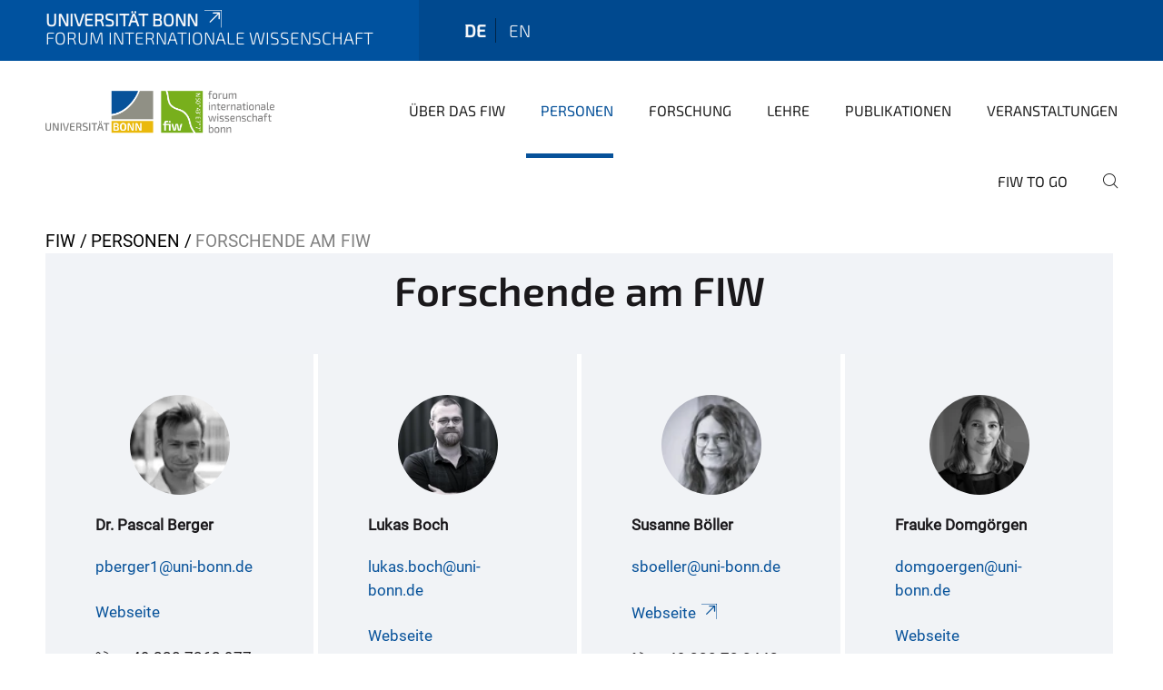

--- FILE ---
content_type: text/html;charset=utf-8
request_url: https://www.fiw.uni-bonn.de/de/personen/forschende-am-fiw
body_size: 16461
content:
<!DOCTYPE html>
<html xmlns="http://www.w3.org/1999/xhtml" lang="de" xml:lang="de">
<head><meta http-equiv="Content-Type" content="text/html; charset=UTF-8" /><link rel="alternate" hreflang="en" href="https://www.fiw.uni-bonn.de/en/staff/researchers-at-fiw" /><link rel="alternate" hreflang="de" href="https://www.fiw.uni-bonn.de/de/personen/forschende-am-fiw" /><link data-head-resource="1" rel="stylesheet" href="/++theme++barceloneta/css/barceloneta.min.css" /><link data-head-resource="1" rel="stylesheet" type="text/css" href="/++theme++unibonn.theme/css/style.css?tag=10-12-2025_10-44-25" /><link rel="canonical" href="https://www.fiw.uni-bonn.de/de/personen/forschende-am-fiw" /><link rel="preload icon" type="image/vnd.microsoft.icon" href="https://www.fiw.uni-bonn.de/de/favicon.ico" /><link rel="mask-icon" href="https://www.fiw.uni-bonn.de/de/favicon.ico" /><link href="https://www.fiw.uni-bonn.de/de/@@search" rel="search" title="Website durchsuchen" /><link data-bundle="easyform" href="https://www.fiw.uni-bonn.de/++webresource++b6e63fde-4269-5984-a67a-480840700e9a/++resource++easyform.css" media="all" rel="stylesheet" type="text/css" /><link data-bundle="multilingual" href="https://www.fiw.uni-bonn.de/++webresource++f30a16e6-dac4-5f5f-a036-b24364abdfc8/++resource++plone.app.multilingual.stylesheet/multilingual.css" media="all" rel="stylesheet" type="text/css" /><link data-bundle="plone-fullscreen" href="https://www.fiw.uni-bonn.de/++webresource++ac83a459-aa2c-5a45-80a9-9d3e95ae0847/++plone++static/plone-fullscreen/fullscreen.css" media="all" rel="stylesheet" type="text/css" /><script async="True" data-bundle="plone-fullscreen" integrity="sha384-yAbXscL0aoE/0AkFhaGNz6d74lDy9Cz7PXfkWNqRnFm0/ewX0uoBBoyPBU5qW7Nr" src="https://www.fiw.uni-bonn.de/++webresource++6aa4c841-faf5-51e8-8109-90bd97e7aa07/++plone++static/plone-fullscreen/fullscreen.js"></script><script data-bundle="plone" integrity="sha384-6Wh7fW8sei4bJMY3a6PIfr5jae6gj9dIadjpiDZBJsr9pJ5gW0bsg0IzoolcL3H0" src="https://www.fiw.uni-bonn.de/++webresource++cff93eba-89cf-5661-8beb-464cc1d0cbc7/++plone++static/bundle-plone/bundle.min.js"></script><script type="text/javascript">
var _paq = window._paq || [];
/* tracker methods like "setCustomDimension" should be called before "trackPageView" */
_paq.push(['trackPageView']);
_paq.push(['enableLinkTracking']);
(function() {
var u="https://webstat.hrz.uni-bonn.de/";
_paq.push(['setTrackerUrl', u+'matomo.php']);
_paq.push(['setSiteId', '61']);
var d=document, g=d.createElement('script'), s=d.getElementsByTagName('script')[0];
g.type='text/javascript'; g.async=true; g.defer=true; g.src=u+'matomo.js'; s.parentNode.insertBefore(g,s);
})();
</script><script data-head-resource="1" src="/++theme++unibonn.theme/js/libs.js?tag=10-12-2025_10-44-55"></script><script data-head-resource="1" src="/++theme++unibonn.theme/js/script.js?tag=10-12-2025_10-44-55"></script>
  <meta charset="utf-8"><meta charset="utf-8" /><meta name="twitter:card" content="summary" /><meta property="og:site_name" content="Forum Internationale Wissenschaft" /><meta property="og:title" content="Forschende am FIW" /><meta property="og:type" content="website" /><meta property="og:description" content="" /><meta property="og:url" content="https://www.fiw.uni-bonn.de/de/personen/forschende-am-fiw" /><meta property="og:image" content="https://www.fiw.uni-bonn.de/@@site-logo/neues Logo fiw + Logo UB + seitlicher Text.gif" /><meta property="og:image:type" content="image/gif" /><meta name="viewport" content="width=device-width, initial-scale=1.0" /><meta name="google-site-verification" content="OTgG4C3imPYjQbG7a0JsgPYhcMhl7hKzYH0-b09T-XA" /><meta name="generator" content="Plone - https://plone.org/" /></meta>
  <meta http-equiv="X-UA-Compatible" content="IE=edge"><meta charset="utf-8" /><meta name="twitter:card" content="summary" /><meta property="og:site_name" content="Forum Internationale Wissenschaft" /><meta property="og:title" content="Forschende am FIW" /><meta property="og:type" content="website" /><meta property="og:description" content="" /><meta property="og:url" content="https://www.fiw.uni-bonn.de/de/personen/forschende-am-fiw" /><meta property="og:image" content="https://www.fiw.uni-bonn.de/@@site-logo/neues Logo fiw + Logo UB + seitlicher Text.gif" /><meta property="og:image:type" content="image/gif" /><meta name="viewport" content="width=device-width, initial-scale=1.0" /><meta name="google-site-verification" content="OTgG4C3imPYjQbG7a0JsgPYhcMhl7hKzYH0-b09T-XA" /><meta name="generator" content="Plone - https://plone.org/" /></meta>
  <meta name="viewport" content="width=device-width, initial-scale=1"><meta charset="utf-8" /><meta name="twitter:card" content="summary" /><meta property="og:site_name" content="Forum Internationale Wissenschaft" /><meta property="og:title" content="Forschende am FIW" /><meta property="og:type" content="website" /><meta property="og:description" content="" /><meta property="og:url" content="https://www.fiw.uni-bonn.de/de/personen/forschende-am-fiw" /><meta property="og:image" content="https://www.fiw.uni-bonn.de/@@site-logo/neues Logo fiw + Logo UB + seitlicher Text.gif" /><meta property="og:image:type" content="image/gif" /><meta name="viewport" content="width=device-width, initial-scale=1.0" /><meta name="google-site-verification" content="OTgG4C3imPYjQbG7a0JsgPYhcMhl7hKzYH0-b09T-XA" /><meta name="generator" content="Plone - https://plone.org/" /></meta>
  <title>Forschende am FIW — Forum Internationale Wissenschaft</title>
</head>
<body id="visual-portal-wrapper" class="col-content frontend icons-on navigation-theme-navigation_default portaltype-tilepage section-personen site-de subsection-forschende-am-fiw template-view thumbs-on userrole-anonymous viewpermission-view view-mode is-tilepage is-default-page" dir="ltr" data-base-url="https://www.fiw.uni-bonn.de/de/personen/forschende-am-fiw" data-view-url="https://www.fiw.uni-bonn.de/de/personen/forschende-am-fiw" data-portal-url="https://www.fiw.uni-bonn.de" data-i18ncatalogurl="https://www.fiw.uni-bonn.de/plonejsi18n" data-lazy_loading_image_scales="[{&quot;id&quot;: &quot;large&quot;, &quot;value&quot;: 768}, {&quot;id&quot;: &quot;preview&quot;, &quot;value&quot;: 400}, {&quot;id&quot;: &quot;mini&quot;, &quot;value&quot;: 200}, {&quot;id&quot;: &quot;thumb&quot;, &quot;value&quot;: 128}, {&quot;id&quot;: &quot;tile&quot;, &quot;value&quot;: 64}, {&quot;id&quot;: &quot;icon&quot;, &quot;value&quot;: 32}, {&quot;id&quot;: &quot;listing&quot;, &quot;value&quot;: 16}]" data-pat-pickadate="{&quot;date&quot;: {&quot;selectYears&quot;: 200}, &quot;time&quot;: {&quot;interval&quot;: 5 } }" data-pat-plone-modal="{&quot;actionOptions&quot;: {&quot;displayInModal&quot;: false}}"><div class="outer-wrapper">
    <div class="inner-wrapper">

      <div id="fontfamilies">
  <style>@font-face{font-family:'fiw';src: url('https://www.fiw.uni-bonn.de/font-families/fiw/view/++widget++form.widgets.file_eot/@@download');src: url('https://www.fiw.uni-bonn.de/font-families/fiw/view/++widget++form.widgets.file_eot/@@download') format('embedded-opentype'),url('https://www.fiw.uni-bonn.de/font-families/fiw/view/++widget++form.widgets.file_svg/@@download') format('svg'),url('https://www.fiw.uni-bonn.de/font-families/fiw/view/++widget++form.widgets.file_woff/@@download') format('woff'),url('https://www.fiw.uni-bonn.de/font-families/fiw/view/++widget++form.widgets.file_ttf/@@download') format('truetype'),url('https://www.fiw.uni-bonn.de/font-families/fiw/view/++widget++form.widgets.file_woff2/@@download') format('woff2');font-weight:normal;font-style:normal;}.fiw-icon-strategischepartnerschaften-icon:before{content:"\e800";font-family:fiw}.fiw-icon-glass:before{content:"\e801";font-family:fiw}.fiw-icon-music:before{content:"\e802";font-family:fiw}.fiw-icon-search:before{content:"\e803";font-family:fiw}.fiw-icon-mail:before{content:"\e804";font-family:fiw}.fiw-icon-heart:before{content:"\e805";font-family:fiw}.fiw-icon-heart-empty:before{content:"\e806";font-family:fiw}.fiw-icon-star:before{content:"\e807";font-family:fiw}.fiw-icon-star-empty:before{content:"\e808";font-family:fiw}.fiw-icon-star-half:before{content:"\e809";font-family:fiw}.fiw-icon-user:before{content:"\e80a";font-family:fiw}.fiw-icon-users:before{content:"\e80b";font-family:fiw}.fiw-icon-video:before{content:"\e80c";font-family:fiw}.fiw-icon-videocam:before{content:"\e80d";font-family:fiw}.fiw-icon-picture:before{content:"\e80e";font-family:fiw}.fiw-icon-camera:before{content:"\e80f";font-family:fiw}.fiw-icon-camera-alt:before{content:"\e810";font-family:fiw}.fiw-icon-th-large:before{content:"\e811";font-family:fiw}.fiw-icon-th:before{content:"\e812";font-family:fiw}.fiw-icon-th-list:before{content:"\e813";font-family:fiw}.fiw-icon-ok:before{content:"\e814";font-family:fiw}.fiw-icon-ok-circled:before{content:"\e815";font-family:fiw}.fiw-icon-ok-circled2:before{content:"\e816";font-family:fiw}.fiw-icon-cancel:before{content:"\e817";font-family:fiw}.fiw-icon-cancel-circled:before{content:"\e818";font-family:fiw}.fiw-icon-cancel-circled2:before{content:"\e819";font-family:fiw}.fiw-icon-plus:before{content:"\e81a";font-family:fiw}.fiw-icon-plus-circled:before{content:"\e81b";font-family:fiw}.fiw-icon-minus:before{content:"\e81c";font-family:fiw}.fiw-icon-minus-circled:before{content:"\e81d";font-family:fiw}.fiw-icon-help-circled:before{content:"\e81e";font-family:fiw}.fiw-icon-info-circled:before{content:"\e81f";font-family:fiw}.fiw-icon-home:before{content:"\e820";font-family:fiw}.fiw-icon-link:before{content:"\e821";font-family:fiw}.fiw-icon-attach:before{content:"\e822";font-family:fiw}.fiw-icon-lock:before{content:"\e823";font-family:fiw}.fiw-icon-lock-open:before{content:"\e824";font-family:fiw}.fiw-icon-pin:before{content:"\e825";font-family:fiw}.fiw-icon-eye:before{content:"\e826";font-family:fiw}.fiw-icon-eye-off:before{content:"\e827";font-family:fiw}.fiw-icon-tag:before{content:"\e828";font-family:fiw}.fiw-icon-tags:before{content:"\e829";font-family:fiw}.fiw-icon-bookmark:before{content:"\e82a";font-family:fiw}.fiw-icon-flag:before{content:"\e82b";font-family:fiw}.fiw-icon-thumbs-up:before{content:"\e82c";font-family:fiw}.fiw-icon-thumbs-down:before{content:"\e82d";font-family:fiw}.fiw-icon-download:before{content:"\e82e";font-family:fiw}.fiw-icon-upload:before{content:"\e82f";font-family:fiw}.fiw-icon-forward:before{content:"\e830";font-family:fiw}.fiw-icon-export:before{content:"\e831";font-family:fiw}.fiw-icon-pencil:before{content:"\e832";font-family:fiw}.fiw-icon-edit1:before{content:"\e833";font-family:fiw}.fiw-icon-print:before{content:"\e834";font-family:fiw}.fiw-icon-retweet:before{content:"\e835";font-family:fiw}.fiw-icon-comment:before{content:"\e836";font-family:fiw}.fiw-icon-chat:before{content:"\e837";font-family:fiw}.fiw-icon-bell:before{content:"\e838";font-family:fiw}.fiw-icon-attention:before{content:"\e839";font-family:fiw}.fiw-icon-attention-circled:before{content:"\e83a";font-family:fiw}.fiw-icon-location-1:before{content:"\e83b";font-family:fiw}.fiw-icon-trash-empty:before{content:"\e83c";font-family:fiw}.fiw-icon-doc:before{content:"\e83d";font-family:fiw}.fiw-icon-folder:before{content:"\e83e";font-family:fiw}.fiw-icon-folder-open:before{content:"\e83f";font-family:fiw}.fiw-icon-phone:before{content:"\e840";font-family:fiw}.fiw-icon-cog:before{content:"\e841";font-family:fiw}.fiw-icon-cog-alt:before{content:"\e842";font-family:fiw}.fiw-icon-wrench:before{content:"\e843";font-family:fiw}.fiw-icon-basket:before{content:"\e844";font-family:fiw}.fiw-icon-calendar:before{content:"\e845";font-family:fiw}.fiw-icon-login-1:before{content:"\e846";font-family:fiw}.fiw-icon-logout:before{content:"\e847";font-family:fiw}.fiw-icon-volume-off:before{content:"\e848";font-family:fiw}.fiw-icon-volume-down:before{content:"\e849";font-family:fiw}.fiw-icon-volume-up:before{content:"\e84a";font-family:fiw}.fiw-icon-headphones:before{content:"\e84b";font-family:fiw}.fiw-icon-clock:before{content:"\e84c";font-family:fiw}.fiw-icon-block:before{content:"\e84d";font-family:fiw}.fiw-icon-resize-full:before{content:"\e84e";font-family:fiw}.fiw-icon-resize-small:before{content:"\e84f";font-family:fiw}.fiw-icon-resize-vertical:before{content:"\e850";font-family:fiw}.fiw-icon-resize-horizontal:before{content:"\e851";font-family:fiw}.fiw-icon-zoom-in:before{content:"\e852";font-family:fiw}.fiw-icon-zoom-out:before{content:"\e853";font-family:fiw}.fiw-icon-down-circled2:before{content:"\e854";font-family:fiw}.fiw-icon-up-circled2:before{content:"\e855";font-family:fiw}.fiw-icon-down-dir:before{content:"\e856";font-family:fiw}.fiw-icon-up-dir:before{content:"\e857";font-family:fiw}.fiw-icon-left-dir:before{content:"\e858";font-family:fiw}.fiw-icon-right-dir:before{content:"\e859";font-family:fiw}.fiw-icon-down-open:before{content:"\e85a";font-family:fiw}.fiw-icon-left-open:before{content:"\e85b";font-family:fiw}.fiw-icon-right-open:before{content:"\e85c";font-family:fiw}.fiw-icon-up-open:before{content:"\e85d";font-family:fiw}.fiw-icon-down-big:before{content:"\e85e";font-family:fiw}.fiw-icon-left-big:before{content:"\e85f";font-family:fiw}.fiw-icon-right-big:before{content:"\e860";font-family:fiw}.fiw-icon-up-big:before{content:"\e861";font-family:fiw}.fiw-icon-right-hand:before{content:"\e862";font-family:fiw}.fiw-icon-left-hand:before{content:"\e863";font-family:fiw}.fiw-icon-up-hand:before{content:"\e864";font-family:fiw}.fiw-icon-down-hand:before{content:"\e865";font-family:fiw}.fiw-icon-cw:before{content:"\e866";font-family:fiw}.fiw-icon-ccw:before{content:"\e867";font-family:fiw}.fiw-icon-arrows-cw:before{content:"\e868";font-family:fiw}.fiw-icon-shuffle:before{content:"\e869";font-family:fiw}.fiw-icon-play:before{content:"\e86a";font-family:fiw}.fiw-icon-play-circled2:before{content:"\e86b";font-family:fiw}.fiw-icon-stop:before{content:"\e86c";font-family:fiw}.fiw-icon-pause:before{content:"\e86d";font-family:fiw}.fiw-icon-to-end:before{content:"\e86e";font-family:fiw}.fiw-icon-to-end-alt:before{content:"\e86f";font-family:fiw}.fiw-icon-to-start:before{content:"\e870";font-family:fiw}.fiw-icon-to-start-alt:before{content:"\e871";font-family:fiw}.fiw-icon-fast-fw:before{content:"\e872";font-family:fiw}.fiw-icon-fast-bw:before{content:"\e873";font-family:fiw}.fiw-icon-eject:before{content:"\e874";font-family:fiw}.fiw-icon-target:before{content:"\e875";font-family:fiw}.fiw-icon-signal:before{content:"\e876";font-family:fiw}.fiw-icon-award:before{content:"\e877";font-family:fiw}.fiw-icon-inbox:before{content:"\e878";font-family:fiw}.fiw-icon-globe:before{content:"\e879";font-family:fiw}.fiw-icon-cloud:before{content:"\e87a";font-family:fiw}.fiw-icon-flash:before{content:"\e87b";font-family:fiw}.fiw-icon-umbrella:before{content:"\e87c";font-family:fiw}.fiw-icon-flight:before{content:"\e87d";font-family:fiw}.fiw-icon-leaf:before{content:"\e87e";font-family:fiw}.fiw-icon-font:before{content:"\e87f";font-family:fiw}.fiw-icon-bold:before{content:"\e880";font-family:fiw}.fiw-icon-italic:before{content:"\e881";font-family:fiw}.fiw-icon-text-height:before{content:"\e882";font-family:fiw}.fiw-icon-text-width:before{content:"\e883";font-family:fiw}.fiw-icon-align-left:before{content:"\e884";font-family:fiw}.fiw-icon-align-center:before{content:"\e885";font-family:fiw}.fiw-icon-align-right:before{content:"\e886";font-family:fiw}.fiw-icon-align-justify:before{content:"\e887";font-family:fiw}.fiw-icon-list:before{content:"\e888";font-family:fiw}.fiw-icon-indent-left:before{content:"\e889";font-family:fiw}.fiw-icon-indent-right:before{content:"\e88a";font-family:fiw}.fiw-icon-scissors:before{content:"\e88b";font-family:fiw}.fiw-icon-briefcase:before{content:"\e88c";font-family:fiw}.fiw-icon-off:before{content:"\e88d";font-family:fiw}.fiw-icon-road:before{content:"\e88e";font-family:fiw}.fiw-icon-list-alt:before{content:"\e88f";font-family:fiw}.fiw-icon-qrcode:before{content:"\e890";font-family:fiw}.fiw-icon-barcode:before{content:"\e891";font-family:fiw}.fiw-icon-book:before{content:"\e892";font-family:fiw}.fiw-icon-adjust:before{content:"\e893";font-family:fiw}.fiw-icon-tint:before{content:"\e894";font-family:fiw}.fiw-icon-check:before{content:"\e895";font-family:fiw}.fiw-icon-asterisk:before{content:"\e896";font-family:fiw}.fiw-icon-gift:before{content:"\e897";font-family:fiw}.fiw-icon-fire:before{content:"\e898";font-family:fiw}.fiw-icon-magnet:before{content:"\e899";font-family:fiw}.fiw-icon-chart-bar:before{content:"\e89a";font-family:fiw}.fiw-icon-credit-card:before{content:"\e89b";font-family:fiw}.fiw-icon-floppy:before{content:"\e89c";font-family:fiw}.fiw-icon-megaphone:before{content:"\e89d";font-family:fiw}.fiw-icon-key:before{content:"\e89e";font-family:fiw}.fiw-icon-truck:before{content:"\e89f";font-family:fiw}.fiw-icon-hammer:before{content:"\e8a0";font-family:fiw}.fiw-icon-lemon:before{content:"\e8a1";font-family:fiw}.fiw-icon-move:before{content:"\f047";font-family:fiw}.fiw-icon-link-ext:before{content:"\f08e";font-family:fiw}.fiw-icon-check-empty:before{content:"\f096";font-family:fiw}.fiw-icon-bookmark-empty:before{content:"\f097";font-family:fiw}.fiw-icon-phone-squared:before{content:"\f098";font-family:fiw}.fiw-icon-twitter:before{content:"\f099";font-family:fiw}.fiw-icon-facebook:before{content:"\f09a";font-family:fiw}.fiw-icon-github-circled:before{content:"\f09b";font-family:fiw}.fiw-icon-rss:before{content:"\f09e";font-family:fiw}.fiw-icon-hdd:before{content:"\f0a0";font-family:fiw}.fiw-icon-certificate:before{content:"\f0a3";font-family:fiw}.fiw-icon-left-circled:before{content:"\f0a8";font-family:fiw}.fiw-icon-right-circled:before{content:"\f0a9";font-family:fiw}.fiw-icon-up-circled:before{content:"\f0aa";font-family:fiw}.fiw-icon-down-circled:before{content:"\f0ab";font-family:fiw}.fiw-icon-tasks:before{content:"\f0ae";font-family:fiw}.fiw-icon-filter:before{content:"\f0b0";font-family:fiw}.fiw-icon-resize-full-alt:before{content:"\f0b2";font-family:fiw}.fiw-icon-beaker:before{content:"\f0c3";font-family:fiw}.fiw-icon-docs:before{content:"\f0c5";font-family:fiw}.fiw-icon-blank:before{content:"\f0c8";font-family:fiw}.fiw-icon-menu:before{content:"\f0c9";font-family:fiw}.fiw-icon-list-bullet:before{content:"\f0ca";font-family:fiw}.fiw-icon-list-numbered:before{content:"\f0cb";font-family:fiw}.fiw-icon-strike:before{content:"\f0cc";font-family:fiw}.fiw-icon-underline:before{content:"\f0cd";font-family:fiw}.fiw-icon-table:before{content:"\f0ce";font-family:fiw}.fiw-icon-magic:before{content:"\f0d0";font-family:fiw}.fiw-icon-pinterest-circled:before{content:"\f0d2";font-family:fiw}.fiw-icon-pinterest-squared:before{content:"\f0d3";font-family:fiw}.fiw-icon-gplus-squared:before{content:"\f0d4";font-family:fiw}.fiw-icon-gplus:before{content:"\f0d5";font-family:fiw}.fiw-icon-money:before{content:"\f0d6";font-family:fiw}.fiw-icon-columns:before{content:"\f0db";font-family:fiw}.fiw-icon-sort:before{content:"\f0dc";font-family:fiw}.fiw-icon-sort-down:before{content:"\f0dd";font-family:fiw}.fiw-icon-sort-up:before{content:"\f0de";font-family:fiw}.fiw-icon-mail-alt:before{content:"\f0e0";font-family:fiw}.fiw-icon-linkedin:before{content:"\f0e1";font-family:fiw}.fiw-icon-gauge:before{content:"\f0e4";font-family:fiw}.fiw-icon-comment-empty:before{content:"\f0e5";font-family:fiw}.fiw-icon-chat-empty:before{content:"\f0e6";font-family:fiw}.fiw-icon-sitemap:before{content:"\f0e8";font-family:fiw}.fiw-icon-paste:before{content:"\f0ea";font-family:fiw}.fiw-icon-lightbulb:before{content:"\f0eb";font-family:fiw}.fiw-icon-exchange:before{content:"\f0ec";font-family:fiw}.fiw-icon-download-cloud:before{content:"\f0ed";font-family:fiw}.fiw-icon-upload-cloud:before{content:"\f0ee";font-family:fiw}.fiw-icon-user-md:before{content:"\f0f0";font-family:fiw}.fiw-icon-stethoscope:before{content:"\f0f1";font-family:fiw}.fiw-icon-suitcase:before{content:"\f0f2";font-family:fiw}.fiw-icon-bell-alt:before{content:"\f0f3";font-family:fiw}.fiw-icon-coffee:before{content:"\f0f4";font-family:fiw}.fiw-icon-food:before{content:"\f0f5";font-family:fiw}.fiw-icon-doc-text:before{content:"\f0f6";font-family:fiw}.fiw-icon-building:before{content:"\f0f7";font-family:fiw}.fiw-icon-hospital:before{content:"\f0f8";font-family:fiw}.fiw-icon-ambulance:before{content:"\f0f9";font-family:fiw}.fiw-icon-medkit:before{content:"\f0fa";font-family:fiw}.fiw-icon-fighter-jet:before{content:"\f0fb";font-family:fiw}.fiw-icon-beer:before{content:"\f0fc";font-family:fiw}.fiw-icon-h-sigh:before{content:"\f0fd";font-family:fiw}.fiw-icon-plus-squared:before{content:"\f0fe";font-family:fiw}.fiw-icon-angle-double-left:before{content:"\f100";font-family:fiw}.fiw-icon-angle-double-right:before{content:"\f101";font-family:fiw}.fiw-icon-angle-double-up:before{content:"\f102";font-family:fiw}.fiw-icon-angle-double-down:before{content:"\f103";font-family:fiw}.fiw-icon-angle-left:before{content:"\f104";font-family:fiw}.fiw-icon-angle-right:before{content:"\f105";font-family:fiw}.fiw-icon-angle-up:before{content:"\f106";font-family:fiw}.fiw-icon-angle-down:before{content:"\f107";font-family:fiw}.fiw-icon-desktop:before{content:"\f108";font-family:fiw}.fiw-icon-laptop:before{content:"\f109";font-family:fiw}.fiw-icon-tablet:before{content:"\f10a";font-family:fiw}.fiw-icon-mobile:before{content:"\f10b";font-family:fiw}.fiw-icon-circle-empty:before{content:"\f10c";font-family:fiw}.fiw-icon-quote-left:before{content:"\f10d";font-family:fiw}.fiw-icon-quote-right:before{content:"\f10e";font-family:fiw}.fiw-icon-spinner:before{content:"\f110";font-family:fiw}.fiw-icon-circle:before{content:"\f111";font-family:fiw}.fiw-icon-reply:before{content:"\f112";font-family:fiw}.fiw-icon-github:before{content:"\f113";font-family:fiw}.fiw-icon-folder-empty:before{content:"\f114";font-family:fiw}.fiw-icon-folder-open-empty:before{content:"\f115";font-family:fiw}.fiw-icon-smile:before{content:"\f118";font-family:fiw}.fiw-icon-frown:before{content:"\f119";font-family:fiw}.fiw-icon-meh:before{content:"\f11a";font-family:fiw}.fiw-icon-gamepad:before{content:"\f11b";font-family:fiw}.fiw-icon-keyboard:before{content:"\f11c";font-family:fiw}.fiw-icon-flag-empty:before{content:"\f11d";font-family:fiw}.fiw-icon-flag-checkered:before{content:"\f11e";font-family:fiw}.fiw-icon-terminal:before{content:"\f120";font-family:fiw}.fiw-icon-code-1:before{content:"\f121";font-family:fiw}.fiw-icon-reply-all:before{content:"\f122";font-family:fiw}.fiw-icon-star-half-alt:before{content:"\f123";font-family:fiw}.fiw-icon-direction:before{content:"\f124";font-family:fiw}.fiw-icon-crop:before{content:"\f125";font-family:fiw}.fiw-icon-fork:before{content:"\f126";font-family:fiw}.fiw-icon-unlink:before{content:"\f127";font-family:fiw}.fiw-icon-help:before{content:"\f128";font-family:fiw}.fiw-icon-info:before{content:"\f129";font-family:fiw}.fiw-icon-attention-alt:before{content:"\f12a";font-family:fiw}.fiw-icon-superscript:before{content:"\f12b";font-family:fiw}.fiw-icon-subscript:before{content:"\f12c";font-family:fiw}.fiw-icon-eraser:before{content:"\f12d";font-family:fiw}.fiw-icon-puzzle:before{content:"\f12e";font-family:fiw}.fiw-icon-mic:before{content:"\f130";font-family:fiw}.fiw-icon-mute:before{content:"\f131";font-family:fiw}.fiw-icon-shield:before{content:"\f132";font-family:fiw}.fiw-icon-calendar-empty:before{content:"\f133";font-family:fiw}.fiw-icon-extinguisher:before{content:"\f134";font-family:fiw}.fiw-icon-rocket:before{content:"\f135";font-family:fiw}.fiw-icon-maxcdn:before{content:"\f136";font-family:fiw}.fiw-icon-angle-circled-left:before{content:"\f137";font-family:fiw}.fiw-icon-angle-circled-right:before{content:"\f138";font-family:fiw}.fiw-icon-angle-circled-up:before{content:"\f139";font-family:fiw}.fiw-icon-angle-circled-down:before{content:"\f13a";font-family:fiw}.fiw-icon-html5:before{content:"\f13b";font-family:fiw}.fiw-icon-css3:before{content:"\f13c";font-family:fiw}.fiw-icon-anchor:before{content:"\f13d";font-family:fiw}.fiw-icon-lock-open-alt:before{content:"\f13e";font-family:fiw}.fiw-icon-bullseye:before{content:"\f140";font-family:fiw}.fiw-icon-ellipsis:before{content:"\f141";font-family:fiw}.fiw-icon-ellipsis-vert:before{content:"\f142";font-family:fiw}.fiw-icon-rss-squared:before{content:"\f143";font-family:fiw}.fiw-icon-play-circled:before{content:"\f144";font-family:fiw}.fiw-icon-ticket:before{content:"\f145";font-family:fiw}.fiw-icon-minus-squared:before{content:"\f146";font-family:fiw}.fiw-icon-minus-squared-alt:before{content:"\f147";font-family:fiw}.fiw-icon-level-up:before{content:"\f148";font-family:fiw}.fiw-icon-level-down:before{content:"\f149";font-family:fiw}.fiw-icon-ok-squared:before{content:"\f14a";font-family:fiw}.fiw-icon-pencil-squared:before{content:"\f14b";font-family:fiw}.fiw-icon-link-ext-alt:before{content:"\f14c";font-family:fiw}.fiw-icon-export-alt:before{content:"\f14d";font-family:fiw}.fiw-icon-compass:before{content:"\f14e";font-family:fiw}.fiw-icon-expand:before{content:"\f150";font-family:fiw}.fiw-icon-collapse:before{content:"\f151";font-family:fiw}.fiw-icon-expand-right:before{content:"\f152";font-family:fiw}.fiw-icon-euro:before{content:"\f153";font-family:fiw}.fiw-icon-pound:before{content:"\f154";font-family:fiw}.fiw-icon-dollar:before{content:"\f155";font-family:fiw}.fiw-icon-rupee:before{content:"\f156";font-family:fiw}.fiw-icon-yen:before{content:"\f157";font-family:fiw}.fiw-icon-rouble:before{content:"\f158";font-family:fiw}.fiw-icon-won:before{content:"\f159";font-family:fiw}.fiw-icon-bitcoin:before{content:"\f15a";font-family:fiw}.fiw-icon-doc-inv:before{content:"\f15b";font-family:fiw}.fiw-icon-doc-text-inv:before{content:"\f15c";font-family:fiw}.fiw-icon-sort-name-up:before{content:"\f15d";font-family:fiw}.fiw-icon-sort-name-down:before{content:"\f15e";font-family:fiw}.fiw-icon-sort-alt-up:before{content:"\f160";font-family:fiw}.fiw-icon-sort-alt-down:before{content:"\f161";font-family:fiw}.fiw-icon-sort-number-up:before{content:"\f162";font-family:fiw}.fiw-icon-sort-number-down:before{content:"\f163";font-family:fiw}.fiw-icon-thumbs-up-alt:before{content:"\f164";font-family:fiw}.fiw-icon-thumbs-down-alt:before{content:"\f165";font-family:fiw}.fiw-icon-youtube-squared:before{content:"\f166";font-family:fiw}.fiw-icon-youtube:before{content:"\f167";font-family:fiw}.fiw-icon-xing:before{content:"\f168";font-family:fiw}.fiw-icon-xing-squared:before{content:"\f169";font-family:fiw}.fiw-icon-youtube-play:before{content:"\f16a";font-family:fiw}.fiw-icon-dropbox:before{content:"\f16b";font-family:fiw}.fiw-icon-stackoverflow:before{content:"\f16c";font-family:fiw}.fiw-icon-instagram:before{content:"\f16d";font-family:fiw}.fiw-icon-flickr:before{content:"\f16e";font-family:fiw}.fiw-icon-adn:before{content:"\f170";font-family:fiw}.fiw-icon-bitbucket:before{content:"\f171";font-family:fiw}.fiw-icon-bitbucket-squared:before{content:"\f172";font-family:fiw}.fiw-icon-tumblr:before{content:"\f173";font-family:fiw}.fiw-icon-tumblr-squared:before{content:"\f174";font-family:fiw}.fiw-icon-down:before{content:"\f175";font-family:fiw}.fiw-icon-up:before{content:"\f176";font-family:fiw}.fiw-icon-left:before{content:"\f177";font-family:fiw}.fiw-icon-right:before{content:"\f178";font-family:fiw}.fiw-icon-apple:before{content:"\f179";font-family:fiw}.fiw-icon-windows:before{content:"\f17a";font-family:fiw}.fiw-icon-android:before{content:"\f17b";font-family:fiw}.fiw-icon-linux:before{content:"\f17c";font-family:fiw}.fiw-icon-dribbble:before{content:"\f17d";font-family:fiw}.fiw-icon-skype:before{content:"\f17e";font-family:fiw}.fiw-icon-foursquare:before{content:"\f180";font-family:fiw}.fiw-icon-trello:before{content:"\f181";font-family:fiw}.fiw-icon-female:before{content:"\f182";font-family:fiw}.fiw-icon-male:before{content:"\f183";font-family:fiw}.fiw-icon-gittip:before{content:"\f184";font-family:fiw}.fiw-icon-sun:before{content:"\f185";font-family:fiw}.fiw-icon-moon:before{content:"\f186";font-family:fiw}.fiw-icon-box:before{content:"\f187";font-family:fiw}.fiw-icon-bug:before{content:"\f188";font-family:fiw}.fiw-icon-vkontakte:before{content:"\f189";font-family:fiw}.fiw-icon-weibo:before{content:"\f18a";font-family:fiw}.fiw-icon-renren:before{content:"\f18b";font-family:fiw}.fiw-icon-pagelines:before{content:"\f18c";font-family:fiw}.fiw-icon-stackexchange:before{content:"\f18d";font-family:fiw}.fiw-icon-right-circled2:before{content:"\f18e";font-family:fiw}.fiw-icon-left-circled2:before{content:"\f190";font-family:fiw}.fiw-icon-collapse-left:before{content:"\f191";font-family:fiw}.fiw-icon-dot-circled:before{content:"\f192";font-family:fiw}.fiw-icon-wheelchair:before{content:"\f193";font-family:fiw}.fiw-icon-vimeo-squared:before{content:"\f194";font-family:fiw}.fiw-icon-try:before{content:"\f195";font-family:fiw}.fiw-icon-plus-squared-alt:before{content:"\f196";font-family:fiw}.fiw-icon-space-shuttle:before{content:"\f197";font-family:fiw}.fiw-icon-slack:before{content:"\f198";font-family:fiw}.fiw-icon-mail-squared:before{content:"\f199";font-family:fiw}.fiw-icon-wordpress:before{content:"\f19a";font-family:fiw}.fiw-icon-openid:before{content:"\f19b";font-family:fiw}.fiw-icon-bank:before{content:"\f19c";font-family:fiw}.fiw-icon-graduation-cap:before{content:"\f19d";font-family:fiw}.fiw-icon-yahoo:before{content:"\f19e";font-family:fiw}.fiw-icon-google:before{content:"\f1a0";font-family:fiw}.fiw-icon-reddit:before{content:"\f1a1";font-family:fiw}.fiw-icon-reddit-squared:before{content:"\f1a2";font-family:fiw}.fiw-icon-stumbleupon-circled:before{content:"\f1a3";font-family:fiw}.fiw-icon-stumbleupon:before{content:"\f1a4";font-family:fiw}.fiw-icon-delicious:before{content:"\f1a5";font-family:fiw}.fiw-icon-digg:before{content:"\f1a6";font-family:fiw}.fiw-icon-pied-piper-squared:before{content:"\f1a7";font-family:fiw}.fiw-icon-pied-piper-alt:before{content:"\f1a8";font-family:fiw}.fiw-icon-drupal:before{content:"\f1a9";font-family:fiw}.fiw-icon-joomla:before{content:"\f1aa";font-family:fiw}.fiw-icon-language-1:before{content:"\f1ab";font-family:fiw}.fiw-icon-fax:before{content:"\f1ac";font-family:fiw}.fiw-icon-building-filled:before{content:"\f1ad";font-family:fiw}.fiw-icon-child:before{content:"\f1ae";font-family:fiw}.fiw-icon-paw:before{content:"\f1b0";font-family:fiw}.fiw-icon-spoon:before{content:"\f1b1";font-family:fiw}.fiw-icon-cube:before{content:"\f1b2";font-family:fiw}.fiw-icon-cubes:before{content:"\f1b3";font-family:fiw}.fiw-icon-behance:before{content:"\f1b4";font-family:fiw}.fiw-icon-behance-squared:before{content:"\f1b5";font-family:fiw}.fiw-icon-steam:before{content:"\f1b6";font-family:fiw}.fiw-icon-steam-squared:before{content:"\f1b7";font-family:fiw}.fiw-icon-recycle:before{content:"\f1b8";font-family:fiw}.fiw-icon-cab:before{content:"\f1b9";font-family:fiw}.fiw-icon-taxi:before{content:"\f1ba";font-family:fiw}.fiw-icon-tree:before{content:"\f1bb";font-family:fiw}.fiw-icon-spotify:before{content:"\f1bc";font-family:fiw}.fiw-icon-deviantart:before{content:"\f1bd";font-family:fiw}.fiw-icon-soundcloud:before{content:"\f1be";font-family:fiw}.fiw-icon-database:before{content:"\f1c0";font-family:fiw}.fiw-icon-file-pdf:before{content:"\f1c1";font-family:fiw}.fiw-icon-file-word:before{content:"\f1c2";font-family:fiw}.fiw-icon-file-excel:before{content:"\f1c3";font-family:fiw}.fiw-icon-file-powerpoint:before{content:"\f1c4";font-family:fiw}.fiw-icon-file-image:before{content:"\f1c5";font-family:fiw}.fiw-icon-file-archive:before{content:"\f1c6";font-family:fiw}.fiw-icon-file-audio:before{content:"\f1c7";font-family:fiw}.fiw-icon-file-video:before{content:"\f1c8";font-family:fiw}.fiw-icon-file-code:before{content:"\f1c9";font-family:fiw}.fiw-icon-vine:before{content:"\f1ca";font-family:fiw}.fiw-icon-codeopen:before{content:"\f1cb";font-family:fiw}.fiw-icon-jsfiddle:before{content:"\f1cc";font-family:fiw}.fiw-icon-lifebuoy:before{content:"\f1cd";font-family:fiw}.fiw-icon-circle-notch:before{content:"\f1ce";font-family:fiw}.fiw-icon-rebel:before{content:"\f1d0";font-family:fiw}.fiw-icon-empire:before{content:"\f1d1";font-family:fiw}.fiw-icon-git-squared:before{content:"\f1d2";font-family:fiw}.fiw-icon-git:before{content:"\f1d3";font-family:fiw}.fiw-icon-hacker-news:before{content:"\f1d4";font-family:fiw}.fiw-icon-tencent-weibo:before{content:"\f1d5";font-family:fiw}.fiw-icon-qq:before{content:"\f1d6";font-family:fiw}.fiw-icon-wechat:before{content:"\f1d7";font-family:fiw}.fiw-icon-paper-plane:before{content:"\f1d8";font-family:fiw}.fiw-icon-paper-plane-empty:before{content:"\f1d9";font-family:fiw}.fiw-icon-history:before{content:"\f1da";font-family:fiw}.fiw-icon-circle-thin:before{content:"\f1db";font-family:fiw}.fiw-icon-header:before{content:"\f1dc";font-family:fiw}.fiw-icon-paragraph:before{content:"\f1dd";font-family:fiw}.fiw-icon-sliders:before{content:"\f1de";font-family:fiw}.fiw-icon-share:before{content:"\f1e0";font-family:fiw}.fiw-icon-share-squared:before{content:"\f1e1";font-family:fiw}.fiw-icon-bomb:before{content:"\f1e2";font-family:fiw}.fiw-icon-soccer-ball:before{content:"\f1e3";font-family:fiw}.fiw-icon-tty:before{content:"\f1e4";font-family:fiw}.fiw-icon-binoculars:before{content:"\f1e5";font-family:fiw}.fiw-icon-plug:before{content:"\f1e6";font-family:fiw}.fiw-icon-slideshare:before{content:"\f1e7";font-family:fiw}.fiw-icon-twitch:before{content:"\f1e8";font-family:fiw}.fiw-icon-yelp:before{content:"\f1e9";font-family:fiw}.fiw-icon-newspaper:before{content:"\f1ea";font-family:fiw}.fiw-icon-wifi:before{content:"\f1eb";font-family:fiw}.fiw-icon-calc:before{content:"\f1ec";font-family:fiw}.fiw-icon-paypal:before{content:"\f1ed";font-family:fiw}.fiw-icon-gwallet:before{content:"\f1ee";font-family:fiw}.fiw-icon-cc-visa:before{content:"\f1f0";font-family:fiw}.fiw-icon-cc-mastercard:before{content:"\f1f1";font-family:fiw}.fiw-icon-cc-discover:before{content:"\f1f2";font-family:fiw}.fiw-icon-cc-amex:before{content:"\f1f3";font-family:fiw}.fiw-icon-cc-paypal:before{content:"\f1f4";font-family:fiw}.fiw-icon-cc-stripe:before{content:"\f1f5";font-family:fiw}.fiw-icon-bell-off:before{content:"\f1f6";font-family:fiw}.fiw-icon-bell-off-empty:before{content:"\f1f7";font-family:fiw}.fiw-icon-trash:before{content:"\f1f8";font-family:fiw}.fiw-icon-copyright:before{content:"\f1f9";font-family:fiw}.fiw-icon-at:before{content:"\f1fa";font-family:fiw}.fiw-icon-eyedropper:before{content:"\f1fb";font-family:fiw}.fiw-icon-brush:before{content:"\f1fc";font-family:fiw}.fiw-icon-birthday:before{content:"\f1fd";font-family:fiw}.fiw-icon-chart-area:before{content:"\f1fe";font-family:fiw}.fiw-icon-chart-pie:before{content:"\f200";font-family:fiw}.fiw-icon-chart-line:before{content:"\f201";font-family:fiw}.fiw-icon-lastfm:before{content:"\f202";font-family:fiw}.fiw-icon-lastfm-squared:before{content:"\f203";font-family:fiw}.fiw-icon-toggle-off:before{content:"\f204";font-family:fiw}.fiw-icon-toggle-on:before{content:"\f205";font-family:fiw}.fiw-icon-bicycle:before{content:"\f206";font-family:fiw}.fiw-icon-bus:before{content:"\f207";font-family:fiw}.fiw-icon-ioxhost:before{content:"\f208";font-family:fiw}.fiw-icon-angellist:before{content:"\f209";font-family:fiw}.fiw-icon-cc:before{content:"\f20a";font-family:fiw}.fiw-icon-shekel:before{content:"\f20b";font-family:fiw}.fiw-icon-meanpath:before{content:"\f20c";font-family:fiw}.fiw-icon-buysellads:before{content:"\f20d";font-family:fiw}.fiw-icon-connectdevelop:before{content:"\f20e";font-family:fiw}.fiw-icon-dashcube:before{content:"\f210";font-family:fiw}.fiw-icon-forumbee:before{content:"\f211";font-family:fiw}.fiw-icon-leanpub:before{content:"\f212";font-family:fiw}.fiw-icon-sellsy:before{content:"\f213";font-family:fiw}.fiw-icon-shirtsinbulk:before{content:"\f214";font-family:fiw}.fiw-icon-simplybuilt:before{content:"\f215";font-family:fiw}.fiw-icon-skyatlas:before{content:"\f216";font-family:fiw}.fiw-icon-cart-plus:before{content:"\f217";font-family:fiw}.fiw-icon-cart-arrow-down:before{content:"\f218";font-family:fiw}.fiw-icon-diamond:before{content:"\f219";font-family:fiw}.fiw-icon-ship:before{content:"\f21a";font-family:fiw}.fiw-icon-user-secret:before{content:"\f21b";font-family:fiw}.fiw-icon-motorcycle:before{content:"\f21c";font-family:fiw}.fiw-icon-street-view:before{content:"\f21d";font-family:fiw}.fiw-icon-heartbeat:before{content:"\f21e";font-family:fiw}.fiw-icon-venus:before{content:"\f221";font-family:fiw}.fiw-icon-mars:before{content:"\f222";font-family:fiw}.fiw-icon-mercury:before{content:"\f223";font-family:fiw}.fiw-icon-transgender:before{content:"\f224";font-family:fiw}.fiw-icon-transgender-alt:before{content:"\f225";font-family:fiw}.fiw-icon-venus-double:before{content:"\f226";font-family:fiw}.fiw-icon-mars-double:before{content:"\f227";font-family:fiw}.fiw-icon-venus-mars:before{content:"\f228";font-family:fiw}.fiw-icon-mars-stroke:before{content:"\f229";font-family:fiw}.fiw-icon-mars-stroke-v:before{content:"\f22a";font-family:fiw}.fiw-icon-mars-stroke-h:before{content:"\f22b";font-family:fiw}.fiw-icon-neuter:before{content:"\f22c";font-family:fiw}.fiw-icon-genderless:before{content:"\f22d";font-family:fiw}.fiw-icon-facebook-official:before{content:"\f230";font-family:fiw}.fiw-icon-pinterest:before{content:"\f231";font-family:fiw}.fiw-icon-whatsapp:before{content:"\f232";font-family:fiw}.fiw-icon-server:before{content:"\f233";font-family:fiw}.fiw-icon-user-plus:before{content:"\f234";font-family:fiw}.fiw-icon-user-times:before{content:"\f235";font-family:fiw}.fiw-icon-bed:before{content:"\f236";font-family:fiw}.fiw-icon-viacoin:before{content:"\f237";font-family:fiw}.fiw-icon-train:before{content:"\f238";font-family:fiw}.fiw-icon-subway:before{content:"\f239";font-family:fiw}.fiw-icon-medium:before{content:"\f23a";font-family:fiw}.fiw-icon-y-combinator:before{content:"\f23b";font-family:fiw}.fiw-icon-optin-monster:before{content:"\f23c";font-family:fiw}.fiw-icon-opencart:before{content:"\f23d";font-family:fiw}.fiw-icon-expeditedssl:before{content:"\f23e";font-family:fiw}.fiw-icon-battery-4:before{content:"\f240";font-family:fiw}.fiw-icon-battery-3:before{content:"\f241";font-family:fiw}.fiw-icon-battery-2:before{content:"\f242";font-family:fiw}.fiw-icon-battery-1:before{content:"\f243";font-family:fiw}.fiw-icon-battery-0:before{content:"\f244";font-family:fiw}.fiw-icon-mouse-pointer:before{content:"\f245";font-family:fiw}.fiw-icon-i-cursor:before{content:"\f246";font-family:fiw}.fiw-icon-object-group:before{content:"\f247";font-family:fiw}.fiw-icon-object-ungroup:before{content:"\f248";font-family:fiw}.fiw-icon-sticky-note:before{content:"\f249";font-family:fiw}.fiw-icon-sticky-note-o:before{content:"\f24a";font-family:fiw}.fiw-icon-cc-jcb:before{content:"\f24b";font-family:fiw}.fiw-icon-cc-diners-club:before{content:"\f24c";font-family:fiw}.fiw-icon-clone:before{content:"\f24d";font-family:fiw}.fiw-icon-balance-scale:before{content:"\f24e";font-family:fiw}.fiw-icon-hourglass-o:before{content:"\f250";font-family:fiw}.fiw-icon-hourglass-1:before{content:"\f251";font-family:fiw}.fiw-icon-hourglass-2:before{content:"\f252";font-family:fiw}.fiw-icon-hourglass-3:before{content:"\f253";font-family:fiw}.fiw-icon-hourglass:before{content:"\f254";font-family:fiw}.fiw-icon-hand-grab-o:before{content:"\f255";font-family:fiw}.fiw-icon-hand-paper-o:before{content:"\f256";font-family:fiw}.fiw-icon-hand-scissors-o:before{content:"\f257";font-family:fiw}.fiw-icon-hand-lizard-o:before{content:"\f258";font-family:fiw}.fiw-icon-hand-spock-o:before{content:"\f259";font-family:fiw}.fiw-icon-hand-pointer-o:before{content:"\f25a";font-family:fiw}.fiw-icon-hand-peace-o:before{content:"\f25b";font-family:fiw}.fiw-icon-trademark:before{content:"\f25c";font-family:fiw}.fiw-icon-registered:before{content:"\f25d";font-family:fiw}.fiw-icon-creative-commons:before{content:"\f25e";font-family:fiw}.fiw-icon-gg:before{content:"\f260";font-family:fiw}.fiw-icon-gg-circle:before{content:"\f261";font-family:fiw}.fiw-icon-tripadvisor:before{content:"\f262";font-family:fiw}.fiw-icon-odnoklassniki:before{content:"\f263";font-family:fiw}.fiw-icon-odnoklassniki-square:before{content:"\f264";font-family:fiw}.fiw-icon-get-pocket:before{content:"\f265";font-family:fiw}.fiw-icon-wikipedia-w:before{content:"\f266";font-family:fiw}.fiw-icon-safari:before{content:"\f267";font-family:fiw}.fiw-icon-chrome:before{content:"\f268";font-family:fiw}.fiw-icon-firefox:before{content:"\f269";font-family:fiw}.fiw-icon-opera:before{content:"\f26a";font-family:fiw}.fiw-icon-internet-explorer:before{content:"\f26b";font-family:fiw}.fiw-icon-television:before{content:"\f26c";font-family:fiw}.fiw-icon-contao:before{content:"\f26d";font-family:fiw}.fiw-icon-500px:before{content:"\f26e";font-family:fiw}.fiw-icon-amazon:before{content:"\f270";font-family:fiw}.fiw-icon-calendar-plus-o:before{content:"\f271";font-family:fiw}.fiw-icon-calendar-minus-o:before{content:"\f272";font-family:fiw}.fiw-icon-calendar-times-o:before{content:"\f273";font-family:fiw}.fiw-icon-calendar-check-o:before{content:"\f274";font-family:fiw}.fiw-icon-industry:before{content:"\f275";font-family:fiw}.fiw-icon-map-pin:before{content:"\f276";font-family:fiw}.fiw-icon-map-signs:before{content:"\f277";font-family:fiw}.fiw-icon-map-o:before{content:"\f278";font-family:fiw}.fiw-icon-map:before{content:"\f279";font-family:fiw}.fiw-icon-commenting:before{content:"\f27a";font-family:fiw}.fiw-icon-commenting-o:before{content:"\f27b";font-family:fiw}.fiw-icon-houzz:before{content:"\f27c";font-family:fiw}.fiw-icon-vimeo:before{content:"\f27d";font-family:fiw}.fiw-icon-black-tie:before{content:"\f27e";font-family:fiw}.fiw-icon-fonticons:before{content:"\f280";font-family:fiw}.fiw-icon-reddit-alien:before{content:"\f281";font-family:fiw}.fiw-icon-edge:before{content:"\f282";font-family:fiw}.fiw-icon-credit-card-alt:before{content:"\f283";font-family:fiw}.fiw-icon-codiepie:before{content:"\f284";font-family:fiw}.fiw-icon-modx:before{content:"\f285";font-family:fiw}.fiw-icon-fort-awesome:before{content:"\f286";font-family:fiw}.fiw-icon-usb:before{content:"\f287";font-family:fiw}.fiw-icon-product-hunt:before{content:"\f288";font-family:fiw}.fiw-icon-mixcloud:before{content:"\f289";font-family:fiw}.fiw-icon-scribd:before{content:"\f28a";font-family:fiw}.fiw-icon-pause-circle:before{content:"\f28b";font-family:fiw}.fiw-icon-pause-circle-o:before{content:"\f28c";font-family:fiw}.fiw-icon-stop-circle:before{content:"\f28d";font-family:fiw}.fiw-icon-stop-circle-o:before{content:"\f28e";font-family:fiw}.fiw-icon-shopping-bag:before{content:"\f290";font-family:fiw}.fiw-icon-shopping-basket:before{content:"\f291";font-family:fiw}.fiw-icon-hashtag:before{content:"\f292";font-family:fiw}.fiw-icon-bluetooth:before{content:"\f293";font-family:fiw}.fiw-icon-bluetooth-b:before{content:"\f294";font-family:fiw}.fiw-icon-percent:before{content:"\f295";font-family:fiw}.fiw-icon-gitlab:before{content:"\f296";font-family:fiw}.fiw-icon-wpbeginner:before{content:"\f297";font-family:fiw}.fiw-icon-wpforms:before{content:"\f298";font-family:fiw}.fiw-icon-envira:before{content:"\f299";font-family:fiw}.fiw-icon-universal-access:before{content:"\f29a";font-family:fiw}.fiw-icon-wheelchair-alt:before{content:"\f29b";font-family:fiw}.fiw-icon-question-circle-o:before{content:"\f29c";font-family:fiw}.fiw-icon-blind:before{content:"\f29d";font-family:fiw}.fiw-icon-audio-description:before{content:"\f29e";font-family:fiw}.fiw-icon-volume-control-phone:before{content:"\f2a0";font-family:fiw}.fiw-icon-braille:before{content:"\f2a1";font-family:fiw}.fiw-icon-assistive-listening-systems:before{content:"\f2a2";font-family:fiw}.fiw-icon-american-sign-language-interpreting:before{content:"\f2a3";font-family:fiw}.fiw-icon-asl-interpreting:before{content:"\f2a4";font-family:fiw}.fiw-icon-glide:before{content:"\f2a5";font-family:fiw}.fiw-icon-glide-g:before{content:"\f2a6";font-family:fiw}.fiw-icon-sign-language:before{content:"\f2a7";font-family:fiw}.fiw-icon-low-vision:before{content:"\f2a8";font-family:fiw}.fiw-icon-viadeo:before{content:"\f2a9";font-family:fiw}.fiw-icon-viadeo-square:before{content:"\f2aa";font-family:fiw}.fiw-icon-snapchat:before{content:"\f2ab";font-family:fiw}.fiw-icon-snapchat-ghost:before{content:"\f2ac";font-family:fiw}.fiw-icon-snapchat-square:before{content:"\f2ad";font-family:fiw}.fiw-icon-pied-piper:before{content:"\f2ae";font-family:fiw}.fiw-icon-first-order:before{content:"\f2b0";font-family:fiw}.fiw-icon-yoast:before{content:"\f2b1";font-family:fiw}.fiw-icon-themeisle:before{content:"\f2b2";font-family:fiw}.fiw-icon-google-plus-circle:before{content:"\f2b3";font-family:fiw}.fiw-icon-font-awesome:before{content:"\f2b4";font-family:fiw}.fiw-icon-handshake-o:before{content:"\f2b5";font-family:fiw}.fiw-icon-envelope-open:before{content:"\f2b6";font-family:fiw}.fiw-icon-envelope-open-o:before{content:"\f2b7";font-family:fiw}.fiw-icon-linode:before{content:"\f2b8";font-family:fiw}.fiw-icon-address-book:before{content:"\f2b9";font-family:fiw}.fiw-icon-address-book-o:before{content:"\f2ba";font-family:fiw}.fiw-icon-address-card:before{content:"\f2bb";font-family:fiw}.fiw-icon-address-card-o:before{content:"\f2bc";font-family:fiw}.fiw-icon-user-circle:before{content:"\f2bd";font-family:fiw}.fiw-icon-user-circle-o:before{content:"\f2be";font-family:fiw}.fiw-icon-user-o:before{content:"\f2c0";font-family:fiw}.fiw-icon-id-badge:before{content:"\f2c1";font-family:fiw}.fiw-icon-id-card:before{content:"\f2c2";font-family:fiw}.fiw-icon-id-card-o:before{content:"\f2c3";font-family:fiw}.fiw-icon-quora:before{content:"\f2c4";font-family:fiw}.fiw-icon-free-code-camp:before{content:"\f2c5";font-family:fiw}.fiw-icon-telegram:before{content:"\f2c6";font-family:fiw}.fiw-icon-thermometer:before{content:"\f2c7";font-family:fiw}.fiw-icon-thermometer-3:before{content:"\f2c8";font-family:fiw}.fiw-icon-thermometer-2:before{content:"\f2c9";font-family:fiw}.fiw-icon-thermometer-quarter:before{content:"\f2ca";font-family:fiw}.fiw-icon-thermometer-0:before{content:"\f2cb";font-family:fiw}.fiw-icon-shower:before{content:"\f2cc";font-family:fiw}.fiw-icon-bath:before{content:"\f2cd";font-family:fiw}.fiw-icon-podcast:before{content:"\f2ce";font-family:fiw}.fiw-icon-window-maximize:before{content:"\f2d0";font-family:fiw}.fiw-icon-window-minimize:before{content:"\f2d1";font-family:fiw}.fiw-icon-window-restore:before{content:"\f2d2";font-family:fiw}.fiw-icon-window-close:before{content:"\f2d3";font-family:fiw}.fiw-icon-window-close-o:before{content:"\f2d4";font-family:fiw}.fiw-icon-bandcamp:before{content:"\f2d5";font-family:fiw}.fiw-icon-grav:before{content:"\f2d6";font-family:fiw}.fiw-icon-etsy:before{content:"\f2d7";font-family:fiw}.fiw-icon-imdb:before{content:"\f2d8";font-family:fiw}.fiw-icon-ravelry:before{content:"\f2d9";font-family:fiw}.fiw-icon-eercast:before{content:"\f2da";font-family:fiw}.fiw-icon-microchip:before{content:"\f2db";font-family:fiw}.fiw-icon-snowflake-o:before{content:"\f2dc";font-family:fiw}.fiw-icon-superpowers:before{content:"\f2dd";font-family:fiw}.fiw-icon-wpexplorer:before{content:"\f2de";font-family:fiw}.fiw-icon-meetup:before{content:"\f2e0";font-family:fiw}.fiw-icon-github-squared:before{content:"\f300";font-family:fiw}.fiw-icon-twitter-squared:before{content:"\f304";font-family:fiw}.fiw-icon-facebook-squared:before{content:"\f308";font-family:fiw}.fiw-icon-linkedin-squared:before{content:"\f30c";font-family:fiw}
@font-face{font-family:'testfont';src: url('https://www.fiw.uni-bonn.de/font-families/default-fonts/view/++widget++form.widgets.file_eot/@@download');src: url('https://www.fiw.uni-bonn.de/font-families/default-fonts/view/++widget++form.widgets.file_eot/@@download') format('embedded-opentype'),url('https://www.fiw.uni-bonn.de/font-families/default-fonts/view/++widget++form.widgets.file_svg/@@download') format('svg'),url('https://www.fiw.uni-bonn.de/font-families/default-fonts/view/++widget++form.widgets.file_woff/@@download') format('woff'),url('https://www.fiw.uni-bonn.de/font-families/default-fonts/view/++widget++form.widgets.file_ttf/@@download') format('truetype');font-weight:normal;font-style:normal;}.testfont-icon-home:before{content:"\e902";font-family:testfont}.testfont-icon-pencil:before{content:"\e905";font-family:testfont}.testfont-icon-music:before{content:"\e911";font-family:testfont}.testfont-icon-bell:before{content:"\e951";font-family:testfont}
@font-face{font-family:'uni-bonn';src: url('https://www.fiw.uni-bonn.de/font-families/unibonn-fonts/view/++widget++form.widgets.file_eot/@@download');src: url('https://www.fiw.uni-bonn.de/font-families/unibonn-fonts/view/++widget++form.widgets.file_eot/@@download') format('embedded-opentype'),url('https://www.fiw.uni-bonn.de/font-families/unibonn-fonts/view/++widget++form.widgets.file_svg/@@download') format('svg'),url('https://www.fiw.uni-bonn.de/font-families/unibonn-fonts/view/++widget++form.widgets.file_woff/@@download') format('woff'),url('https://www.fiw.uni-bonn.de/font-families/unibonn-fonts/view/++widget++form.widgets.file_ttf/@@download') format('truetype');font-weight:normal;font-style:normal;}.uni-bonn-icon-arrow-down:before{content:"\e900";font-family:uni-bonn}.uni-bonn-icon-arrow-top:before{content:"\e901";font-family:uni-bonn}.uni-bonn-icon-close:before{content:"\e902";font-family:uni-bonn}.uni-bonn-icon-arrow-right:before{content:"\e903";font-family:uni-bonn}.uni-bonn-icon-arrow-left:before{content:"\e904";font-family:uni-bonn}.uni-bonn-icon-external:before{content:"\e905";font-family:uni-bonn}.uni-bonn-icon-search:before{content:"\e906";font-family:uni-bonn}.uni-bonn-icon-whatsapp-outline:before{content:"\e907";font-family:uni-bonn}.uni-bonn-icon-whatsapp:before{content:"\e908";font-family:uni-bonn}.uni-bonn-icon-youtube:before{content:"\e909";font-family:uni-bonn}.uni-bonn-icon-youtube-outline:before{content:"\e90a";font-family:uni-bonn}.uni-bonn-icon-instagram:before{content:"\e90b";font-family:uni-bonn}.uni-bonn-icon-instagram-outline:before{content:"\e90c";font-family:uni-bonn}.uni-bonn-icon-linkedin:before{content:"\e90d";font-family:uni-bonn}.uni-bonn-icon-linkedin-outline:before{content:"\e90e";font-family:uni-bonn}.uni-bonn-icon-xing:before{content:"\e90f";font-family:uni-bonn}.uni-bonn-icon-xing-outline:before{content:"\e910";font-family:uni-bonn}.uni-bonn-icon-twitter:before{content:"\e911";font-family:uni-bonn}.uni-bonn-icon-twitter-outline:before{content:"\e912";font-family:uni-bonn}.uni-bonn-icon-facebook:before{content:"\e913";font-family:uni-bonn}.uni-bonn-icon-facebook-outline:before{content:"\e914";font-family:uni-bonn}.uni-bonn-icon-navigation:before{content:"\e915";font-family:uni-bonn}.uni-bonn-icon-phone-book:before{content:"\e917";font-family:uni-bonn}.uni-bonn-icon-information:before{content:"\e918";font-family:uni-bonn}.uni-bonn-icon-checkbox:before{content:"\e919";font-family:uni-bonn}.uni-bonn-icon-filter-kachel:before{content:"\e91a";font-family:uni-bonn}.uni-bonn-icon-filter:before{content:"\e91b";font-family:uni-bonn}.uni-bonn-icon-filter-liste:before{content:"\e91c";font-family:uni-bonn}.uni-bonn-icon-delete:before{content:"\e91d";font-family:uni-bonn}.uni-bonn-icon-filter-liste-inaktiv:before{content:"\e91e";font-family:uni-bonn}.uni-bonn-icon-cheackbox-aktiv:before{content:"\e91f";font-family:uni-bonn}.uni-bonn-icon-filter-kachel-aktiv:before{content:"\e920";font-family:uni-bonn}.uni-bonn-icon-event:before{content:"\e921";font-family:uni-bonn}.uni-bonn-icon-video:before{content:"\e922";font-family:uni-bonn}.uni-bonn-icon-phone:before{content:"\e923";font-family:uni-bonn}.uni-bonn-icon-fax:before{content:"\e924";font-family:uni-bonn}.uni-bonn-icon-link:before{content:"\e925";font-family:uni-bonn}.uni-bonn-icon-download:before{content:"\e926";font-family:uni-bonn}.uni-bonn-icon-print:before{content:"\e927";font-family:uni-bonn}.uni-bonn-icon-x:before{content:"\e928";font-family:uni-bonn}.uni-bonn-icon-x-outline:before{content:"\e929";font-family:uni-bonn}.uni-bonn-icon-bluesky:before{content:"\e92a";font-family:uni-bonn}.uni-bonn-icon-bluesky-outline:before{content:"\e92b";font-family:uni-bonn}.uni-bonn-icon-location-2:before{content:"\e916";font-family:uni-bonn}.uni-bonn-icon-mastodon:before{content:"\e92c";font-family:uni-bonn}.uni-bonn-icon-mastodon-outline:before{content:"\e92d";font-family:uni-bonn}
@font-face{font-family:'Uni-Bonn-official';src: url('https://www.fiw.uni-bonn.de/font-families/uni-bonn-official/view/++widget++form.widgets.file_eot/@@download');src: url('https://www.fiw.uni-bonn.de/font-families/uni-bonn-official/view/++widget++form.widgets.file_eot/@@download') format('embedded-opentype'),url('https://www.fiw.uni-bonn.de/font-families/uni-bonn-official/view/++widget++form.widgets.file_svg/@@download') format('svg'),url('https://www.fiw.uni-bonn.de/font-families/uni-bonn-official/view/++widget++form.widgets.file_woff/@@download') format('woff'),url('https://www.fiw.uni-bonn.de/font-families/uni-bonn-official/view/++widget++form.widgets.file_ttf/@@download') format('truetype');font-weight:normal;font-style:normal;}.Uni-Bonn-official-icon-fakten-zahlen:before{content:"\e900";font-family:Uni-Bonn-official}.Uni-Bonn-official-icon-forschung:before{content:"\e901";font-family:Uni-Bonn-official}.Uni-Bonn-official-icon-informationen:before{content:"\e902";font-family:Uni-Bonn-official}.Uni-Bonn-official-icon-orientierung:before{content:"\e903";font-family:Uni-Bonn-official}.Uni-Bonn-official-icon-transfer:before{content:"\e904";font-family:Uni-Bonn-official}.Uni-Bonn-official-icon-promotion:before{content:"\e905";font-family:Uni-Bonn-official}.Uni-Bonn-official-icon-hochschulsport:before{content:"\e906";font-family:Uni-Bonn-official}.Uni-Bonn-official-icon-it:before{content:"\e907";font-family:Uni-Bonn-official}.Uni-Bonn-official-icon-argelander:before{content:"\e908";font-family:Uni-Bonn-official}.Uni-Bonn-official-icon-diversity:before{content:"\e909";font-family:Uni-Bonn-official}.Uni-Bonn-official-icon-sprache:before{content:"\e90a";font-family:Uni-Bonn-official}.Uni-Bonn-official-icon-veranstaltung:before{content:"\e90b";font-family:Uni-Bonn-official}.Uni-Bonn-official-icon-studieren:before{content:"\e90c";font-family:Uni-Bonn-official}.Uni-Bonn-official-icon-ranking:before{content:"\e90d";font-family:Uni-Bonn-official}.Uni-Bonn-official-icon-beratung:before{content:"\e90e";font-family:Uni-Bonn-official}.Uni-Bonn-official-icon-foerderung:before{content:"\e90f";font-family:Uni-Bonn-official}.Uni-Bonn-official-icon-qualitaetssicherung:before{content:"\e910";font-family:Uni-Bonn-official}.Uni-Bonn-official-icon-lernplattform:before{content:"\e911";font-family:Uni-Bonn-official}.Uni-Bonn-official-icon-alumni:before{content:"\e912";font-family:Uni-Bonn-official}.Uni-Bonn-official-icon-postdocs:before{content:"\e913";font-family:Uni-Bonn-official}.Uni-Bonn-official-icon-strategie:before{content:"\e914";font-family:Uni-Bonn-official}.Uni-Bonn-official-icon-lehre:before{content:"\e91c";font-family:Uni-Bonn-official}.Uni-Bonn-official-icon-exellenz:before{content:"\e91d";font-family:Uni-Bonn-official}.Uni-Bonn-official-icon-multiplikatoren:before{content:"\e91e";font-family:Uni-Bonn-official}.Uni-Bonn-official-icon-kontakt:before{content:"\e91f";font-family:Uni-Bonn-official}.Uni-Bonn-official-icon-ort:before{content:"\e920";font-family:Uni-Bonn-official}.Uni-Bonn-official-icon-international:before{content:"\e921";font-family:Uni-Bonn-official}.Uni-Bonn-official-icon-sprechstunde:before{content:"\e922";font-family:Uni-Bonn-official}.Uni-Bonn-official-icon-fortbildung:before{content:"\e923";font-family:Uni-Bonn-official}.Uni-Bonn-official-icon-bibliothek:before{content:"\e924";font-family:Uni-Bonn-official}.Uni-Bonn-official-icon-oeffnungszeiten:before{content:"\e925";font-family:Uni-Bonn-official}.Uni-Bonn-official-icon-auszeichnungen:before{content:"\e926";font-family:Uni-Bonn-official}.Uni-Bonn-official-icon-unie915:before{content:"\e915";font-family:Uni-Bonn-official}.Uni-Bonn-official-icon-unie916:before{content:"\e916";font-family:Uni-Bonn-official}.Uni-Bonn-official-icon-unie917:before{content:"\e917";font-family:Uni-Bonn-official}.Uni-Bonn-official-icon-unie918:before{content:"\e918";font-family:Uni-Bonn-official}.Uni-Bonn-official-icon-unie919:before{content:"\e919";font-family:Uni-Bonn-official}.Uni-Bonn-official-icon-unie91a:before{content:"\e91a";font-family:Uni-Bonn-official}.Uni-Bonn-official-icon-unie91b:before{content:"\e91b";font-family:Uni-Bonn-official}.Uni-Bonn-official-icon-transfer-puzzle:before{content:"\e927";font-family:Uni-Bonn-official}.Uni-Bonn-official-icon-transfer-arrow:before{content:"\e928";font-family:Uni-Bonn-official}</style>
</div>
      

      <div id="unibonn-topbar" class="unibonn-institute-topbar show-title">
    <div class="container">
        <div class="row">
            <div class="col-md-9" id="topbar-left-wrapper">
                <div id="unibonn-institute-portalname">
                    
                        
                        <p id="unibonn-title"><a href="https://www.uni-bonn.de">Universität Bonn</a></p>
                    
                    <p id="institute-title">Forum Internationale Wissenschaft</p>
                </div>
                <div id="language-selector">
                    
  <ul class="languageselector">
    
      <li class="currentLanguage  language-de">
        <a href="https://www.fiw.uni-bonn.de/@@multilingual-selector/6af32a79a8f34a8293540dfccff5ed1b/de?set_language=de" title="Deutsch">
          
          de
        </a>
      </li>
    
      <li class=" language-en">
        <a href="https://www.fiw.uni-bonn.de/@@multilingual-selector/6af32a79a8f34a8293540dfccff5ed1b/en?set_language=en" title="English">
          
          en
        </a>
      </li>
    
  </ul>


                </div>
            </div>
            <div class="col-md-3" id="topbar-right-wrapper">
                
  

            </div>
        </div>
    </div>
</div>

      <header id="company-header" class="unibonn">

    <div class="header-template-0 header-image-size-1">
      <div class="container">
        <div id="company-topbar" class="container ">
          
  <div id="company-logo">
    
      <a class="portal-logo logo_desktop" href="https://www.fiw.uni-bonn.de/de" title="Forum Internationale Wissenschaft">
        <img alt="Forum Internationale Wissenschaft" title="Forum Internationale Wissenschaft" src="https://www.fiw.uni-bonn.de/de/@@logo?logo_type=logo_desktop" />
      </a>
    
      <a class="portal-logo logo_mobile" href="https://www.fiw.uni-bonn.de/de" title="Forum Internationale Wissenschaft">
        <img alt="Forum Internationale Wissenschaft" title="Forum Internationale Wissenschaft" src="https://www.fiw.uni-bonn.de/de/@@logo?logo_type=logo_mobile" />
      </a>
    
      <a class="portal-logo logo_mobile_navigation" href="https://www.fiw.uni-bonn.de/de" title="Forum Internationale Wissenschaft">
        <img alt="Forum Internationale Wissenschaft" title="Forum Internationale Wissenschaft" src="https://www.fiw.uni-bonn.de/de/@@logo?logo_type=logo_mobile_navigation" />
      </a>
    
  </div>

          
  <div class="language-selector-container">
    <div class="language-selector">
      
        <div>
          <span class="text">de</span>
          <span class="icon interaktiv-icon-basetilestheme-arrow-top"></span>
        </div>
      
        
      
      <ul class="lang-dropdown">
        <li class="selected">
          <a href="https://www.fiw.uni-bonn.de/@@multilingual-selector/6af32a79a8f34a8293540dfccff5ed1b/de?set_language=de">de</a>
        </li>
        <li class="">
          <a href="https://www.fiw.uni-bonn.de/@@multilingual-selector/6af32a79a8f34a8293540dfccff5ed1b/en?set_language=en">en</a>
        </li>
      </ul>
    </div>
  </div>

          <div id="navigation-overlay"></div>
          

  <div class="sidenavigation-links">
    <button id="toggle-navigation" class="sidenavigation-link" aria-label="Toggle Navigation">
      <i class="icon-unibonn-navigation"></i>
    </button>
    
  </div>

  
    <div id="company-navigation-main" class="desktop">
      <nav class="main-navigation">
        
  <ul class="main-navigation-sections">
    
      <li class="section-0">
        <a class="" href="https://www.fiw.uni-bonn.de/de/ueber-das-fiw" data-uid="046767090e8f42e0af6462e5b5b43327">
          Über das FIW
        </a>
      </li>
    
      <li class="section-0 in-path has-subsections">
        <a class="has-subsections" href="https://www.fiw.uni-bonn.de/de/personen" data-uid="8c1938a60ce5487f945f6c9dddfbc17e">
          Personen
        </a>
      </li>
    
      <li class="section-0 has-subsections">
        <a class="has-subsections" href="https://www.fiw.uni-bonn.de/de/forschung" data-uid="63861983a2df4f29a0a4a4248dcf39cb">
          Forschung
        </a>
      </li>
    
      <li class="section-0 has-subsections">
        <a class="has-subsections" href="https://www.fiw.uni-bonn.de/de/lehre" data-uid="aacc9565e00c429f88e59cdf60a9891f">
          Lehre
        </a>
      </li>
    
      <li class="section-0 has-subsections">
        <a class="has-subsections" href="https://www.fiw.uni-bonn.de/de/publikationen" data-uid="7f02db7b42934d39ba65f426cfec26da">
          Publikationen
        </a>
      </li>
    
      <li class="section-0">
        <a class="" href="https://www.fiw.uni-bonn.de/de/veranstaltungen" data-uid="e41740aeeeb148d69ab54474c07185c3">
          Veranstaltungen
        </a>
      </li>
    
      <li class="section-0">
        <a class="" href="https://www.fiw.uni-bonn.de/de/fiw-to-go" data-uid="25c97398207b42e8bc4b1a7ef3352974">
          FIW to go
        </a>
      </li>
    
    
        <li class="search">
          <a href="https://www.fiw.uni-bonn.de/de/search" title="suchen">
            <i class="icon-unibonn icon-unibonn-search"></i>
          </a>
        </li>
    
  </ul>

      </nav>
    </div>

    <div id="company-navigation" class="menu">
      <button class="close-navigation-menu close-desktop-navigation" aria-label="schließen">
        <i class="icon-unibonn-close"></i>
      </button>

      <div id="navigation-menu-header">
        
          <a class="portal-logo logo_mobile_menu" href="https://www.fiw.uni-bonn.de/de" title="Forum Internationale Wissenschaft">
            <img alt="Forum Internationale Wissenschaft" title="Forum Internationale Wissenschaft" src="https://www.fiw.uni-bonn.de/de/@@logo?logo_type=logo_mobile_navigation" />
          </a>
        

        <ul class="navigation-menu-header-actions">
          
            <li>
              <a class="open-search" href="https://www.fiw.uni-bonn.de/de/search" title="suchen">
                <i class="icon-unibonn icon-unibonn-search"></i>
              </a>
            </li>
          
          <li>
            <a class="close-navigation-menu" id="close-navigation" title="schließen">
              <i class="icon-unibonn-navigation"></i>
            </a>
          </li>
        </ul>
      </div>

      <div class="searchbar">
        <form action="https://www.fiw.uni-bonn.de/de/search">
          <button class="start-search" aria-label="Start Search"><i class="left icon-unibonn icon-unibonn-search"></i>
          </button>
          <input class="search-input" type="text" name="SearchableText" aria-label="Search" />
          <button class="clear-search" aria-label="Clear Search"><i class="icon-unibonn icon-unibonn-close"></i>
          </button>
        </form>
      </div>

      <nav class="main-navigation">
        <div class="navigation-level">
          <div class="spinner" style="display: block"></div>
        </div>
      </nav>

    </div>
  

        </div>
      </div>
      
  

    </div>

  </header>

      <div id="anchors"></div>

      <div id="company-content" class="container-fluid main-content-wrapper">
        <div class="row status-message-row set-max-width">
          <aside id="global_statusmessage" class="container">
      

      <div>
      </div>
    </aside>
        </div>
        <nav class="breadcrumbs">
  <span id="breadcrumbs-you-are-here" class="hiddenStructure">You are here:</span>

  <ol aria-labelledby="breadcrumbs-you-are-here">
    <li id="breadcrumbs-home">
      <a href="https://www.fiw.uni-bonn.de/de">FIW</a>
    </li>
    <li id="breadcrumbs-1">
      
        <a href="https://www.fiw.uni-bonn.de/de/personen">Personen</a>
        
      
    </li>
    <li id="breadcrumbs-2">
      
        
        <span id="breadcrumbs-current">Forschende am FIW</span>
      
    </li>
  </ol>
</nav>
        <main id="main-container" class="row">
          <div id="column1-container"></div>
          <div class="col-xs-12 col-sm-12 no-padding">
              <article id="content">

            

              <header>

                <div id="viewlet-above-content-title">
</div>

                
  


                <div id="viewlet-below-content-title">
</div>

                
  


                <div id="viewlet-below-content-description"></div>

              </header>

              <div id="viewlet-above-content-body"></div>

              <div id="content-core">
                
  

    <div id="tile-page-content" data-tinymce="" data-lazy-validation-errors="{}" data-placeholder-info="Platzhalterbild">

      <div class="tile-page" data-url="https://www.fiw.uni-bonn.de/de/personen/forschende-am-fiw" data-uid="0a14c73a4bbe4ed19fbda065892d55f4">
        <div class="tile-rows-wrapper">

          

          
            
              


<div id="s7om48j9ohbq" class="tile-row columns-1 tile-row-dynamic-content-width break-on-tablet break-on-mobile default-direction" style="margin-top:0px;margin-bottom:0px;padding-top:0px;padding-bottom:0px;padding-left:0px;padding-right:0px;" data-uid="s7om48j9ohbq" data-url="https://www.fiw.uni-bonn.de/de/personen/forschende-am-fiw" data-position="0" data-portal_type="TileRowCT">

  

  <div class="background-options">

  
  
  
  
  

</div>

  <div class="tiles-wrapper">
    
      
  <div id="3t84tufpikpw" data-uid="3t84tufpikpw" data-url="https://www.fiw.uni-bonn.de/de/personen/forschende-am-fiw" class="tile-valign-top tile tile-subheadline text-nocolor" style="margin-left:0px;margin-right:5px;margin-top:0px;margin-bottom:0px;padding-left:0px;padding-right:0px;padding-top:0px;padding-bottom:20px;" data-jsinit="setupTileSubheadline" data-gridsize="12">

    

    <div class="background-options">

  
    <div class="background-color" style="background-color:#F1F3F7"></div>
  
  
  
  
  

</div>

    <span></span>
    <div class="tile-content ">

    
    <h2 class="heading-tag header-h2 center " style="">
      Forschende am FIW
    </h2>
    
    
    
    
  </div>
    <span></span>

    
  


  </div>


    
  </div>

  

</div>




            
            
          
            
              


<div id="gl7cuacm298r" class="tile-row columns-4 tile-row-dynamic-content-width break-on-tablet break-on-mobile default-direction" style="margin-top:0px;margin-bottom:0px;padding-top:0px;padding-bottom:0px;padding-left:0px;padding-right:0px;" data-uid="gl7cuacm298r" data-url="https://www.fiw.uni-bonn.de/de/personen/forschende-am-fiw" data-position="0" data-portal_type="TileRowCT">

  

  <div class="background-options">

  
  
  
  
  

</div>

  <div class="tiles-wrapper">
    
      

  <div id="r0wxio2jgc4e" data-uid="r0wxio2jgc4e" data-url="https://www.fiw.uni-bonn.de/de/personen/forschende-am-fiw" class="tile-valign-top tile hover_animation hover_zoom tile-frame" style="margin-left:0px;margin-right:5px;margin-top:0px;margin-bottom:5px;padding-left:0px;padding-right:0px;padding-top:0px;padding-bottom:0px;" data-jsinit="" data-gridsize="3">

    

    <div class="background-options">

  
    <div class="background-color" style="background-color:#F1F3F7"></div>
  
  
  
  
  

</div>

    <span></span>
    <div class="tile-content">
    <div class="tile-rows-wrapper">
      
        


<div id="1h7vd8okxmrv" class="tile-row columns-1 tile-row-dynamic-content-width break-on-tablet break-on-mobile default-direction" style="margin-top:0px;margin-bottom:0px;padding-top:0px;padding-bottom:0px;padding-left:0px;padding-right:0px;" data-uid="1h7vd8okxmrv" data-url="https://www.fiw.uni-bonn.de/de/personen/forschende-am-fiw" data-position="0" data-portal_type="TileRowCT">

  

  <div class="background-options">

  
  
  
  
  

</div>

  <div class="tiles-wrapper">
    
      
  <div id="c4bg0drjri6a" data-uid="c4bg0drjri6a" data-url="https://www.fiw.uni-bonn.de/de/personen/forschende-am-fiw" class="tile-valign-top tile tile-businesscard" style="margin-left:0px;margin-right:5px;margin-top:0px;margin-bottom:0px;padding-left:0px;padding-right:0px;padding-top:0px;padding-bottom:0px;" data-jsinit="" data-gridsize="12">

    

    <div class="background-options">

  
    <div class="background-color" style="background-color:#F1F3F7"></div>
  
  
  
  
  

</div>

    <span></span>
    <div class="tile-content">
    
      <div class="col-md-12 businesscard-wrapper">
        

  <div class="businesscard-wrapper">
      <div class="businesscard-content contact-avatar">
          <img class="avatar-circle" src="https://www.fiw.uni-bonn.de/de/personen/forschende-am-fiw-register/pascal-berger/@@images/image/thumb" alt="Avatar Berger" style="object-position: 52.2727% 5.0108%;" />
      </div>

      <div class="businesscard-content contact-name">
        <p class="name">
        Dr. Pascal Berger 
        </p>
      </div>

      

      <div class="businesscard-content contact-email">
        <p class="email">
          <a href="mailto:pberger1@uni-bonn.de">pberger1@uni-bonn.de</a>
        </p>
        
      </div>

      <div class="businesscard-content contact-website">
        <p class="website">
          <a href="https://www.fiw.uni-bonn.de/de/abteilungen/wissenschaftsforschung/team/dr-pascal-berger">Webseite</a>
        </p>
      </div>

      

      <div class="businesscard-content contact-phone">
        <p class="phone">
          <i class="icon-unibonn icon-unibonn-phone"></i>
          <a href="tel:+49 228 7362 977">+49 228 7362 977</a>
        </p>
        
      </div>

      <div class="businesscard-content contact-text">
        Abteilung für Wissenschaftsforschung
      </div>

      

      

      

      <div class="copyright">© P. Berger</div>

  </div>


      </div>
    
  </div>
    <span></span>

    
  


  </div>


    
  </div>

  

</div>




      
    </div>
  </div>
    <span></span>

    
  
  
  


  </div>



    
      

  <div id="jnun6b3muh8h" data-uid="jnun6b3muh8h" data-url="https://www.fiw.uni-bonn.de/de/personen/forschende-am-fiw" class="tile-valign-top tile hover_animation hover_zoom tile-frame" style="margin-left:0px;margin-right:5px;margin-top:0px;margin-bottom:5px;padding-left:0px;padding-right:0px;padding-top:0px;padding-bottom:0px;" data-jsinit="" data-gridsize="3">

    

    <div class="background-options">

  
    <div class="background-color" style="background-color:#F1F3F7"></div>
  
  
  
  
  

</div>

    <span></span>
    <div class="tile-content">
    <div class="tile-rows-wrapper">
      
        


<div id="pdi0t3308fbl" class="tile-row columns-1 tile-row-dynamic-content-width break-on-tablet break-on-mobile default-direction" style="margin-top:0px;margin-bottom:0px;padding-top:0px;padding-bottom:0px;padding-left:0px;padding-right:0px;" data-uid="pdi0t3308fbl" data-url="https://www.fiw.uni-bonn.de/de/personen/forschende-am-fiw" data-position="0" data-portal_type="TileRowCT">

  

  <div class="background-options">

  
  
  
  
  

</div>

  <div class="tiles-wrapper">
    
      
  <div id="l8bn93v4lsdy" data-uid="l8bn93v4lsdy" data-url="https://www.fiw.uni-bonn.de/de/personen/forschende-am-fiw" class="tile-valign-top tile tile-businesscard" style="margin-left:0px;margin-right:0px;margin-top:0px;margin-bottom:0px;padding-left:0px;padding-right:0px;padding-top:0px;padding-bottom:0px;" data-jsinit="" data-gridsize="12">

    

    <div class="background-options">

  
  
  
  
  

</div>

    <span></span>
    <div class="tile-content">
    
      <div class="col-md-12 businesscard-wrapper">
        

  <div class="businesscard-wrapper">
      <div class="businesscard-content contact-avatar">
          <img class="avatar-circle" src="https://www.fiw.uni-bonn.de/de/personen/forschende-am-fiw-register/lukas-boch/@@images/image/thumb" alt="Avatar Boch" style="object-position: 50.0000% 50.0000%;" />
      </div>

      <div class="businesscard-content contact-name">
        <p class="name">
         Lukas Boch 
        </p>
      </div>

      

      <div class="businesscard-content contact-email">
        <p class="email">
          <a href="mailto:lukas.boch@uni-bonn.de">lukas.boch@uni-bonn.de</a>
        </p>
        
      </div>

      <div class="businesscard-content contact-website">
        <p class="website">
          <a href="https://www.fiw.uni-bonn.de/de/forschung/religionsforschung/team/lukas-boch/lukas-boch">Webseite</a>
        </p>
      </div>

      

      <div class="businesscard-content contact-phone">
        <p class="phone">
          <i class="icon-unibonn icon-unibonn-phone"></i>
          <a href="tel:+49 451 80 90 99 82">+49 451 80 90 99 82</a>
        </p>
        
      </div>

      <div class="businesscard-content contact-text">
        Wissenschaftlicher Projektmitarbeiter |
LAGIP (Bonn Lab for Analog Games and Imaginary Play)
      </div>

      

      

      

      <div class="copyright">© L.Boch</div>

  </div>


      </div>
    
  </div>
    <span></span>

    
  


  </div>


    
  </div>

  

</div>




      
    </div>
  </div>
    <span></span>

    
  
  
  


  </div>



    
      

  <div id="8adabzjzobvd" data-uid="8adabzjzobvd" data-url="https://www.fiw.uni-bonn.de/de/personen/forschende-am-fiw" class="tile-valign-top tile hover_animation hover_zoom tile-frame" style="margin-left:0px;margin-right:5px;margin-top:0px;margin-bottom:5px;padding-left:0px;padding-right:0px;padding-top:0px;padding-bottom:0px;" data-jsinit="" data-gridsize="3">

    

    <div class="background-options">

  
    <div class="background-color" style="background-color:#F1F3F7"></div>
  
  
  
  
  

</div>

    <span></span>
    <div class="tile-content">
    <div class="tile-rows-wrapper">
      
        


<div id="edann8hh5l78" class="tile-row columns-1 tile-row-dynamic-content-width break-on-tablet break-on-mobile default-direction" style="margin-top:0px;margin-bottom:0px;padding-top:0px;padding-bottom:0px;padding-left:0px;padding-right:0px;" data-uid="edann8hh5l78" data-url="https://www.fiw.uni-bonn.de/de/personen/forschende-am-fiw" data-position="0" data-portal_type="TileRowCT">

  

  <div class="background-options">

  
  
  
  
  

</div>

  <div class="tiles-wrapper">
    
      
  <div id="7f61f4jdxu85" data-uid="7f61f4jdxu85" data-url="https://www.fiw.uni-bonn.de/de/personen/forschende-am-fiw" class="tile-valign-top tile tile-businesscard" style="margin-left:0px;margin-right:0px;margin-top:0px;margin-bottom:0px;padding-left:0px;padding-right:0px;padding-top:0px;padding-bottom:0px;" data-jsinit="" data-gridsize="12">

    

    <div class="background-options">

  
  
  
  
  

</div>

    <span></span>
    <div class="tile-content">
    
      <div class="col-md-12 businesscard-wrapper">
        

  <div class="businesscard-wrapper">
      <div class="businesscard-content contact-avatar">
          <img class="avatar-circle" src="https://www.fiw.uni-bonn.de/de/personen/forschende-am-fiw-register/susanne-boeller/@@images/image/thumb" alt="Avatar Böller" style="object-position: 52.4158% 12.8055%;" />
      </div>

      <div class="businesscard-content contact-name">
        <p class="name">
         Susanne Böller 
        </p>
      </div>

      

      <div class="businesscard-content contact-email">
        <p class="email">
          <a href="mailto:sboeller@uni-bonn.de">sboeller@uni-bonn.de</a>
        </p>
        
      </div>

      <div class="businesscard-content contact-website">
        <p class="website">
          <a href="https://www.politik-soziologie.uni-bonn.de/de/personal/boeller-susanne">Webseite</a>
        </p>
      </div>

      

      <div class="businesscard-content contact-phone">
        <p class="phone">
          <i class="icon-unibonn icon-unibonn-phone"></i>
          <a href="tel:+49 228 73 8442">+49 228 73 8442</a>
        </p>
        
      </div>

      <div class="businesscard-content contact-text">
        Emmy Noether-Nachwuchsgruppe "Sortier- und Peerprozesse in der Schule (SPINS)"
      </div>

      

      

      

      <div class="copyright">© Volker Lannert/Uni Bonn</div>

  </div>


      </div>
    
  </div>
    <span></span>

    
  


  </div>


    
  </div>

  

</div>




      
    </div>
  </div>
    <span></span>

    
  
  
  


  </div>



    
      

  <div id="cnowi92320d7" data-uid="cnowi92320d7" data-url="https://www.fiw.uni-bonn.de/de/personen/forschende-am-fiw" class="tile-valign-top tile hover_animation hover_zoom tile-frame" style="margin-left:0px;margin-right:5px;margin-top:0px;margin-bottom:5px;padding-left:0px;padding-right:0px;padding-top:0px;padding-bottom:0px;" data-jsinit="" data-gridsize="3">

    

    <div class="background-options">

  
    <div class="background-color" style="background-color:#F1F3F7"></div>
  
  
  
  
  

</div>

    <span></span>
    <div class="tile-content">
    <div class="tile-rows-wrapper">
      
        


<div id="4bfgw1kh4iig" class="tile-row columns-1 tile-row-dynamic-content-width break-on-tablet break-on-mobile default-direction" style="margin-top:0px;margin-bottom:0px;padding-top:0px;padding-bottom:0px;padding-left:0px;padding-right:0px;" data-uid="4bfgw1kh4iig" data-url="https://www.fiw.uni-bonn.de/de/personen/forschende-am-fiw" data-position="0" data-portal_type="TileRowCT">

  

  <div class="background-options">

  
  
  
  
  

</div>

  <div class="tiles-wrapper">
    
      
  <div id="9v4kae0hr0xh" data-uid="9v4kae0hr0xh" data-url="https://www.fiw.uni-bonn.de/de/personen/forschende-am-fiw" class="tile-valign-top tile tile-businesscard" style="margin-left:0px;margin-right:0px;margin-top:0px;margin-bottom:0px;padding-left:0px;padding-right:0px;padding-top:0px;padding-bottom:0px;" data-jsinit="" data-gridsize="12">

    

    <div class="background-options">

  
  
  
  
  

</div>

    <span></span>
    <div class="tile-content">
    
      <div class="col-md-12 businesscard-wrapper">
        

  <div class="businesscard-wrapper">
      <div class="businesscard-content contact-avatar">
          <img class="avatar-circle" src="https://www.fiw.uni-bonn.de/de/personen/doktorierende-am-fiw-register/frauke-domgoergen/@@images/image/thumb" alt="Avatar Domgörgen" style="object-position: 55.4167% 40.5585%;" />
      </div>

      <div class="businesscard-content contact-name">
        <p class="name">
         Frauke Domgörgen 
        </p>
      </div>

      

      <div class="businesscard-content contact-email">
        <p class="email">
          <a href="mailto:domgoergen@uni-bonn.de">domgoergen@uni-bonn.de</a>
        </p>
        
      </div>

      <div class="businesscard-content contact-website">
        <p class="website">
          <a href="https://www.fiw.uni-bonn.de/de/abteilungen/wissenschaftsforschung/team/frauke-domgoergen">Webseite</a>
        </p>
      </div>

      

      <div class="businesscard-content contact-phone">
        <p class="phone">
          <i class="icon-unibonn icon-unibonn-phone"></i>
          <a href="tel:+49 228 7362 978">+49 228 7362 978</a>
        </p>
        
      </div>

      <div class="businesscard-content contact-text">
        Abteilung für Wissenschaftsforschung
      </div>

      

      

      

      <div class="copyright">© F. Domgörgen</div>

  </div>


      </div>
    
  </div>
    <span></span>

    
  


  </div>


    
  </div>

  

</div>




      
    </div>
  </div>
    <span></span>

    
  
  
  


  </div>



    
  </div>

  

</div>




            
            
          
            
              


<div id="cciz6govi7lx" class="tile-row columns-4 tile-row-dynamic-content-width break-on-tablet break-on-mobile default-direction" style="margin-top:0px;margin-bottom:0px;padding-top:0px;padding-bottom:0px;padding-left:0px;padding-right:0px;" data-uid="cciz6govi7lx" data-url="https://www.fiw.uni-bonn.de/de/personen/forschende-am-fiw" data-position="0" data-portal_type="TileRowCT">

  

  <div class="background-options">

  
  
  
  
  

</div>

  <div class="tiles-wrapper">
    
      

  <div id="lo4vmy0xqzj0" data-uid="lo4vmy0xqzj0" data-url="https://www.fiw.uni-bonn.de/de/personen/forschende-am-fiw" class="tile-valign-top tile hover_animation hover_zoom tile-frame" style="margin-left:0px;margin-right:5px;margin-top:0px;margin-bottom:5px;padding-left:0px;padding-right:0px;padding-top:0px;padding-bottom:0px;" data-jsinit="" data-gridsize="3">

    

    <div class="background-options">

  
    <div class="background-color" style="background-color:#F1F3F7"></div>
  
  
  
  
  

</div>

    <span></span>
    <div class="tile-content">
    <div class="tile-rows-wrapper">
      
        


<div id="iilamgmebi21" class="tile-row columns-1 tile-row-dynamic-content-width break-on-tablet break-on-mobile default-direction" style="margin-top:0px;margin-bottom:0px;padding-top:0px;padding-bottom:0px;padding-left:0px;padding-right:0px;" data-uid="iilamgmebi21" data-url="https://www.fiw.uni-bonn.de/de/personen/forschende-am-fiw" data-position="0" data-portal_type="TileRowCT">

  

  <div class="background-options">

  
  
  
  
  

</div>

  <div class="tiles-wrapper">
    
      
  <div id="11xnksppetwt" data-uid="11xnksppetwt" data-url="https://www.fiw.uni-bonn.de/de/personen/forschende-am-fiw" class="tile-valign-top tile tile-businesscard" style="margin-left:0px;margin-right:5px;margin-top:0px;margin-bottom:0px;padding-left:0px;padding-right:0px;padding-top:0px;padding-bottom:0px;" data-jsinit="" data-gridsize="12">

    

    <div class="background-options">

  
    <div class="background-color" style="background-color:#F1F3F7"></div>
  
  
  
  
  

</div>

    <span></span>
    <div class="tile-content">
    
      <div class="col-md-12 businesscard-wrapper">
        

  <div class="businesscard-wrapper">
      <div class="businesscard-content contact-avatar">
          <img class="avatar-circle" src="https://www.fiw.uni-bonn.de/de/personen/forschende-am-fiw-register/rafaela-eulberg/@@images/image/thumb" alt="Avatar Eulberg" style="object-position: 52.2350% 19.9238%;" />
      </div>

      <div class="businesscard-content contact-name">
        <p class="name">
        Dr. Rafaela Eulberg 
        </p>
      </div>

      

      <div class="businesscard-content contact-email">
        <p class="email">
          <a href="mailto:rafaela.eulberg@uni-bonn.de">rafaela.eulberg@uni-bonn.de</a>
        </p>
        
      </div>

      <div class="businesscard-content contact-website">
        <p class="website">
          <a href="https://www.fiw.uni-bonn.de/de/abteilungen/religionsforschung/team/dr-rafaela-eulberg">Webseite</a>
        </p>
      </div>

      

      <div class="businesscard-content contact-phone">
        <p class="phone">
          <i class="icon-unibonn icon-unibonn-phone"></i>
          <a href="tel:+49 228 7362 973">+49 228 7362 973</a>
        </p>
        
      </div>

      <div class="businesscard-content contact-text">
        Abteilung für Religionsforschung
      </div>

      

      

      

      <div class="copyright">© R. Eulberg</div>

  </div>


      </div>
    
  </div>
    <span></span>

    
  


  </div>


    
  </div>

  

</div>




      
    </div>
  </div>
    <span></span>

    
  
  
  


  </div>



    
      

  <div id="zmtw8gaom29c" data-uid="zmtw8gaom29c" data-url="https://www.fiw.uni-bonn.de/de/personen/forschende-am-fiw" class="tile-valign-top tile hover_animation hover_zoom tile-frame" style="margin-left:0px;margin-right:5px;margin-top:0px;margin-bottom:5px;padding-left:0px;padding-right:0px;padding-top:0px;padding-bottom:0px;" data-jsinit="" data-gridsize="3">

    

    <div class="background-options">

  
    <div class="background-color" style="background-color:#F1F3F7"></div>
  
  
  
  
  

</div>

    <span></span>
    <div class="tile-content">
    <div class="tile-rows-wrapper">
      
        


<div id="qg0zowz8d58s" class="tile-row columns-1 tile-row-dynamic-content-width break-on-tablet break-on-mobile default-direction" style="margin-top:0px;margin-bottom:0px;padding-top:0px;padding-bottom:0px;padding-left:0px;padding-right:0px;" data-uid="qg0zowz8d58s" data-url="https://www.fiw.uni-bonn.de/de/personen/forschende-am-fiw" data-position="0" data-portal_type="TileRowCT">

  

  <div class="background-options">

  
  
  
  
  

</div>

  <div class="tiles-wrapper">
    
      
  <div id="lojm6j3scaux" data-uid="lojm6j3scaux" data-url="https://www.fiw.uni-bonn.de/de/personen/forschende-am-fiw" class="tile-valign-top tile tile-businesscard" style="margin-left:0px;margin-right:0px;margin-top:0px;margin-bottom:0px;padding-left:0px;padding-right:0px;padding-top:0px;padding-bottom:0px;" data-jsinit="" data-gridsize="12">

    

    <div class="background-options">

  
  
  
  
  

</div>

    <span></span>
    <div class="tile-content">
    
      <div class="col-md-12 businesscard-wrapper">
        

  <div class="businesscard-wrapper">
      <div class="businesscard-content contact-avatar">
          <img class="avatar-circle" src="https://www.fiw.uni-bonn.de/de/personen/forschende-am-fiw-register/kathrin-fischer/@@images/image/thumb" alt="Avatar Fischer" style="object-position: 50.0000% 50.0000%;" />
      </div>

      <div class="businesscard-content contact-name">
        <p class="name">
         Kathrin Fischer 
        </p>
      </div>

      

      <div class="businesscard-content contact-email">
        <p class="email">
          <a href="mailto:kathrin.fischer@uni-bonn.de">kathrin.fischer@uni-bonn.de</a>
        </p>
        
      </div>

      <div class="businesscard-content contact-website">
        <p class="website">
          <a href="https://www.fiw.uni-bonn.de/de/forschung/religionsforschung/team/kathrin-fischer/kathrin-fischer">Webseite</a>
        </p>
      </div>

      

      <div class="businesscard-content contact-phone">
        <p class="phone">
          <i class="icon-unibonn icon-unibonn-phone"></i>
          <a href="tel:+49 1781636322">+49 1781636322</a>
        </p>
        
      </div>

      <div class="businesscard-content contact-text">
        Wissenschaftliche Mitarbeiterin | LAGIP (Bonn Lab for Analog Games and Imaginary Play)
      </div>

      

      

      

      <div class="copyright">© K.Fischer</div>

  </div>


      </div>
    
  </div>
    <span></span>

    
  


  </div>


    
  </div>

  

</div>




      
    </div>
  </div>
    <span></span>

    
  
  
  


  </div>



    
      

  <div id="2lh8hdbq8uq7" data-uid="2lh8hdbq8uq7" data-url="https://www.fiw.uni-bonn.de/de/personen/forschende-am-fiw" class="tile-valign-top tile hover_animation hover_zoom tile-frame" style="margin-left:0px;margin-right:5px;margin-top:0px;margin-bottom:5px;padding-left:0px;padding-right:0px;padding-top:0px;padding-bottom:0px;" data-jsinit="" data-gridsize="3">

    

    <div class="background-options">

  
    <div class="background-color" style="background-color:#F1F3F7"></div>
  
  
  
  
  

</div>

    <span></span>
    <div class="tile-content">
    <div class="tile-rows-wrapper">
      
        


<div id="usk3l69671u1" class="tile-row columns-1 tile-row-dynamic-content-width break-on-tablet break-on-mobile default-direction" style="margin-top:0px;margin-bottom:0px;padding-top:0px;padding-bottom:0px;padding-left:0px;padding-right:0px;" data-uid="usk3l69671u1" data-url="https://www.fiw.uni-bonn.de/de/personen/forschende-am-fiw" data-position="0" data-portal_type="TileRowCT">

  

  <div class="background-options">

  
  
  
  
  

</div>

  <div class="tiles-wrapper">
    
      
  <div id="f2xw6tkjqna0" data-uid="f2xw6tkjqna0" data-url="https://www.fiw.uni-bonn.de/de/personen/forschende-am-fiw" class="tile-valign-top tile tile-businesscard" style="margin-left:0px;margin-right:0px;margin-top:0px;margin-bottom:0px;padding-left:0px;padding-right:0px;padding-top:0px;padding-bottom:0px;" data-jsinit="" data-gridsize="12">

    

    <div class="background-options">

  
  
  
  
  

</div>

    <span></span>
    <div class="tile-content">
    
      <div class="col-md-12 businesscard-wrapper">
        

  <div class="businesscard-wrapper">
      <div class="businesscard-content contact-avatar">
          <img class="avatar-circle" src="++theme++unibonn.contenttypes/images/avatar.svg" alt="Avatar Haak" style="object-position: 50.0000% 50.0000%;" />
      </div>

      <div class="businesscard-content contact-name">
        <p class="name">
         Cordula Haak 
        </p>
      </div>

      

      <div class="businesscard-content contact-email">
        <p class="email">
          <a href="mailto:cordula.haak@uni-bonn.de">cordula.haak@uni-bonn.de</a>
        </p>
        
      </div>

      <div class="businesscard-content contact-website">
        <p class="website">
          <a href="https://www.fiw.uni-bonn.de/de/abteilungen/digitale-gesellschaft/team/cordula-haak">Webseite</a>
        </p>
      </div>

      

      <div class="businesscard-content contact-phone">
        <p class="phone">
          <i class="icon-unibonn icon-unibonn-phone"></i>
          <a href="tel:+49 228 73 62 987">+49 228 73 62 987</a>
        </p>
        
      </div>

      <div class="businesscard-content contact-text">
        Wissenschaftliche Mitarbeiterin Abteilung Digitale Gesellschaft
      </div>

      

      

      

      

  </div>


      </div>
    
  </div>
    <span></span>

    
  


  </div>


    
  </div>

  

</div>




      
    </div>
  </div>
    <span></span>

    
  
  
  


  </div>



    
      

  <div id="3z1bc9utwpvz" data-uid="3z1bc9utwpvz" data-url="https://www.fiw.uni-bonn.de/de/personen/forschende-am-fiw" class="tile-valign-top tile hover_animation hover_zoom tile-frame" style="margin-left:0px;margin-right:5px;margin-top:0px;margin-bottom:5px;padding-left:0px;padding-right:0px;padding-top:0px;padding-bottom:0px;" data-jsinit="" data-gridsize="3">

    

    <div class="background-options">

  
    <div class="background-color" style="background-color:#F1F3F7"></div>
  
  
  
  
  

</div>

    <span></span>
    <div class="tile-content">
    <div class="tile-rows-wrapper">
      
        


<div id="de6mvaaasmb8" class="tile-row columns-1 tile-row-dynamic-content-width break-on-tablet break-on-mobile default-direction" style="margin-top:0px;margin-bottom:0px;padding-top:0px;padding-bottom:0px;padding-left:0px;padding-right:0px;" data-uid="de6mvaaasmb8" data-url="https://www.fiw.uni-bonn.de/de/personen/forschende-am-fiw" data-position="0" data-portal_type="TileRowCT">

  

  <div class="background-options">

  
  
  
  
  

</div>

  <div class="tiles-wrapper">
    
      
  <div id="m13xocmsluqj" data-uid="m13xocmsluqj" data-url="https://www.fiw.uni-bonn.de/de/personen/forschende-am-fiw" class="tile-valign-top tile tile-businesscard" style="margin-left:0px;margin-right:5px;margin-top:0px;margin-bottom:0px;padding-left:0px;padding-right:0px;padding-top:0px;padding-bottom:0px;" data-jsinit="" data-gridsize="12">

    

    <div class="background-options">

  
    <div class="background-color" style="background-color:#F1F3F7"></div>
  
  
  
  
  

</div>

    <span></span>
    <div class="tile-content">
    
      <div class="col-md-12 businesscard-wrapper">
        

  <div class="businesscard-wrapper">
      <div class="businesscard-content contact-avatar">
          <img class="avatar-circle" src="https://www.fiw.uni-bonn.de/de/personen/forschende-am-fiw-register/adrian-hermann/@@images/image/thumb" alt="Avatar Hermann" style="object-position: 50.4545% 13.6364%;" />
      </div>

      <div class="businesscard-content contact-name">
        <p class="name">
        Prof. Dr. Adrian Hermann 
        </p>
      </div>

      

      <div class="businesscard-content contact-email">
        <p class="email">
          <a href="mailto:adrian.hermann@uni-bonn.de">adrian.hermann@uni-bonn.de</a>
        </p>
        
      </div>

      <div class="businesscard-content contact-website">
        <p class="website">
          <a href="https://www.fiw.uni-bonn.de/de/abteilungen/religionsforschung/team/prof-dr-adrian-hermann">Webseite</a>
        </p>
      </div>

      

      <div class="businesscard-content contact-phone">
        <p class="phone">
          <i class="icon-unibonn icon-unibonn-phone"></i>
          <a href="tel:+49 228 7362 976">+49 228 7362 976</a>
        </p>
        
      </div>

      <div class="businesscard-content contact-text">
        Geschäftsführender Direktor des FIW | 
Direktor der Abteilung für Religionsforschung
      </div>

      

      

      

      <div class="copyright">© A. Hermann</div>

  </div>


      </div>
    
  </div>
    <span></span>

    
  


  </div>


    
  </div>

  

</div>




      
    </div>
  </div>
    <span></span>

    
  
  
  


  </div>



    
  </div>

  

</div>




            
            
          
            
              


<div id="ephvkbo4jcoz" class="tile-row columns-4 tile-row-dynamic-content-width break-on-tablet break-on-mobile default-direction" style="margin-top:0px;margin-bottom:0px;padding-top:0px;padding-bottom:0px;padding-left:0px;padding-right:0px;" data-uid="ephvkbo4jcoz" data-url="https://www.fiw.uni-bonn.de/de/personen/forschende-am-fiw" data-position="0" data-portal_type="TileRowCT">

  

  <div class="background-options">

  
  
  
  
  

</div>

  <div class="tiles-wrapper">
    
      

  <div id="tfbukvdsiell" data-uid="tfbukvdsiell" data-url="https://www.fiw.uni-bonn.de/de/personen/forschende-am-fiw" class="tile-valign-top tile hover_animation hover_zoom tile-frame" style="margin-left:0px;margin-right:5px;margin-top:0px;margin-bottom:5px;padding-left:0px;padding-right:0px;padding-top:0px;padding-bottom:0px;" data-jsinit="" data-gridsize="3">

    

    <div class="background-options">

  
    <div class="background-color" style="background-color:#F1F3F7"></div>
  
  
  
  
  

</div>

    <span></span>
    <div class="tile-content">
    <div class="tile-rows-wrapper">
      
        


<div id="ze1wr09jsydc" class="tile-row columns-1 tile-row-dynamic-content-width break-on-tablet break-on-mobile default-direction" style="margin-top:0px;margin-bottom:0px;padding-top:0px;padding-bottom:0px;padding-left:0px;padding-right:0px;" data-uid="ze1wr09jsydc" data-url="https://www.fiw.uni-bonn.de/de/personen/forschende-am-fiw" data-position="0" data-portal_type="TileRowCT">

  

  <div class="background-options">

  
  
  
  
  

</div>

  <div class="tiles-wrapper">
    
      
  <div id="mr0xd0xyt3s9" data-uid="mr0xd0xyt3s9" data-url="https://www.fiw.uni-bonn.de/de/personen/forschende-am-fiw" class="tile-valign-top tile tile-businesscard" style="margin-left:0px;margin-right:0px;margin-top:0px;margin-bottom:0px;padding-left:0px;padding-right:0px;padding-top:0px;padding-bottom:0px;" data-jsinit="" data-gridsize="12">

    

    <div class="background-options">

  
  
  
  
  

</div>

    <span></span>
    <div class="tile-content">
    
      <div class="col-md-12 businesscard-wrapper">
        

  <div class="businesscard-wrapper">
      <div class="businesscard-content contact-avatar">
          <img class="avatar-circle" src="https://www.fiw.uni-bonn.de/de/personen/forschende-am-fiw-register/senami-hotse/@@images/image/thumb" alt="Avatar Hotse" style="object-position: 39.3401% 21.0185%;" />
      </div>

      <div class="businesscard-content contact-name">
        <p class="name">
         Senami Hotse 
        </p>
      </div>

      

      <div class="businesscard-content contact-email">
        <p class="email">
          <a href="mailto:shotse@uni-bonn.de">shotse@uni-bonn.de</a>
        </p>
        
      </div>

      <div class="businesscard-content contact-website">
        <p class="website">
          <a href="https://www.politik-soziologie.uni-bonn.de/de/personal/hotse-senami">Webseite</a>
        </p>
      </div>

      

      <div class="businesscard-content contact-phone">
        <p class="phone">
          <i class="icon-unibonn icon-unibonn-phone"></i>
          <a href="tel:+49 228 73 8442">+49 228 73 8442</a>
        </p>
        
      </div>

      <div class="businesscard-content contact-text">
        Emmy Noether-Nachwuchsgruppe "Sortier- und Peerprozesse in der Schule (SPINS)"
      </div>

      

      

      

      <div class="copyright">© Volker Lannert/Universität Bonn</div>

  </div>


      </div>
    
  </div>
    <span></span>

    
  


  </div>


    
  </div>

  

</div>




      
    </div>
  </div>
    <span></span>

    
  
  
  


  </div>



    
      

  <div id="n1yuzyazletv" data-uid="n1yuzyazletv" data-url="https://www.fiw.uni-bonn.de/de/personen/forschende-am-fiw" class="tile-valign-top tile hover_animation hover_zoom tile-frame" style="margin-left:0px;margin-right:5px;margin-top:0px;margin-bottom:5px;padding-left:0px;padding-right:0px;padding-top:0px;padding-bottom:0px;" data-jsinit="" data-gridsize="3">

    

    <div class="background-options">

  
    <div class="background-color" style="background-color:#F1F3F7"></div>
  
  
  
  
  

</div>

    <span></span>
    <div class="tile-content">
    <div class="tile-rows-wrapper">
      
        


<div id="3ac1o9hne090" class="tile-row columns-1 tile-row-dynamic-content-width break-on-tablet break-on-mobile default-direction" style="margin-top:0px;margin-bottom:0px;padding-top:0px;padding-bottom:0px;padding-left:0px;padding-right:0px;" data-uid="3ac1o9hne090" data-url="https://www.fiw.uni-bonn.de/de/personen/forschende-am-fiw" data-position="0" data-portal_type="TileRowCT">

  

  <div class="background-options">

  
  
  
  
  

</div>

  <div class="tiles-wrapper">
    
      
  <div id="q3oppvqoi0a5" data-uid="q3oppvqoi0a5" data-url="https://www.fiw.uni-bonn.de/de/personen/forschende-am-fiw" class="tile-valign-top tile tile-businesscard" style="margin-left:0px;margin-right:0px;margin-top:0px;margin-bottom:0px;padding-left:0px;padding-right:0px;padding-top:0px;padding-bottom:0px;" data-jsinit="" data-gridsize="12">

    

    <div class="background-options">

  
  
  
  
  

</div>

    <span></span>
    <div class="tile-content">
    
      <div class="col-md-12 businesscard-wrapper">
        

  <div class="businesscard-wrapper">
      <div class="businesscard-content contact-avatar">
          <img class="avatar-circle" src="https://www.fiw.uni-bonn.de/de/personen/forschende-am-fiw-register/ramona-jelinek-menke/@@images/image/thumb" alt="Avatar Jelinek-Menke" style="object-position: 50.0000% 50.0000%;" />
      </div>

      <div class="businesscard-content contact-name">
        <p class="name">
        Dr. Ramona Jelinek-Menke 
        </p>
      </div>

      

      <div class="businesscard-content contact-email">
        <p class="email">
          <a href="mailto:rjelinek@uni-bonn.de">rjelinek@uni-bonn.de</a>
        </p>
        
      </div>

      <div class="businesscard-content contact-website">
        <p class="website">
          <a href="https://www.fiw.uni-bonn.de/de/forschung/religionsforschung/team/ramona-jelinek-menke/ramona">Webseite</a>
        </p>
      </div>

      

      <div class="businesscard-content contact-phone">
        <p class="phone">
          <i class="icon-unibonn icon-unibonn-phone"></i>
          <a href="tel:+49 228 73 62954">+49 228 73 62954</a>
        </p>
        
      </div>

      <div class="businesscard-content contact-text">
        Wissenschaftliche Mitarbeiterin | Lehr-Lern-Labor Barrierefreiheit / Abteilung für Religionsforschung
      </div>

      

      

      

      <div class="copyright">© Miriam Merkel Fotografie</div>

  </div>


      </div>
    
  </div>
    <span></span>

    
  


  </div>


    
  </div>

  

</div>




      
    </div>
  </div>
    <span></span>

    
  
  
  


  </div>



    
      

  <div id="0z4xoj8upwkg" data-uid="0z4xoj8upwkg" data-url="https://www.fiw.uni-bonn.de/de/personen/forschende-am-fiw" class="tile-valign-top tile hover_animation hover_zoom tile-frame" style="margin-left:0px;margin-right:5px;margin-top:0px;margin-bottom:5px;padding-left:0px;padding-right:0px;padding-top:0px;padding-bottom:0px;" data-jsinit="" data-gridsize="3">

    

    <div class="background-options">

  
    <div class="background-color" style="background-color:#F1F3F7"></div>
  
  
  
  
  

</div>

    <span></span>
    <div class="tile-content">
    <div class="tile-rows-wrapper">
      
        


<div id="bhf4xwk7c0fz" class="tile-row columns-1 tile-row-dynamic-content-width break-on-tablet break-on-mobile default-direction" style="margin-top:0px;margin-bottom:0px;padding-top:0px;padding-bottom:0px;padding-left:0px;padding-right:0px;" data-uid="bhf4xwk7c0fz" data-url="https://www.fiw.uni-bonn.de/de/personen/forschende-am-fiw" data-position="0" data-portal_type="TileRowCT">

  

  <div class="background-options">

  
  
  
  
  

</div>

  <div class="tiles-wrapper">
    
      
  <div id="kctxc5sz0czz" data-uid="kctxc5sz0czz" data-url="https://www.fiw.uni-bonn.de/de/personen/forschende-am-fiw" class="tile-valign-top tile tile-businesscard" style="margin-left:0px;margin-right:5px;margin-top:0px;margin-bottom:0px;padding-left:0px;padding-right:0px;padding-top:0px;padding-bottom:0px;" data-jsinit="" data-gridsize="12">

    

    <div class="background-options">

  
    <div class="background-color" style="background-color:#F1F3F7"></div>
  
  
  
  
  

</div>

    <span></span>
    <div class="tile-content">
    
      <div class="col-md-12 businesscard-wrapper">
        

  <div class="businesscard-wrapper">
      <div class="businesscard-content contact-avatar">
          <img class="avatar-circle" src="https://www.fiw.uni-bonn.de/de/personen/forschende-am-fiw-register/david-kaldewey/@@images/image/thumb" alt="Avatar Kaldewey" style="object-position: 48.0519% 4.0605%;" />
      </div>

      <div class="businesscard-content contact-name">
        <p class="name">
        Prof. Dr. David Kaldewey 
        </p>
      </div>

      

      <div class="businesscard-content contact-email">
        <p class="email">
          <a href="mailto:kaldewey@uni-bonn.de">kaldewey@uni-bonn.de</a>
        </p>
        
      </div>

      <div class="businesscard-content contact-website">
        <p class="website">
          <a href="https://www.fiw.uni-bonn.de/de/abteilungen/wissenschaftsforschung/team/prof-dr-david-kaldewey">Webseite</a>
        </p>
      </div>

      

      <div class="businesscard-content contact-phone">
        <p class="phone">
          <i class="icon-unibonn icon-unibonn-phone"></i>
          <a href="tel:+49 228 7362 998">+49 228 7362 998</a>
        </p>
        
      </div>

      <div class="businesscard-content contact-text">
        Direktor der Abteilung für Wissenschaftsforschung
      </div>

      

      

      

      <div class="copyright">© D. Kaldewey</div>

  </div>


      </div>
    
  </div>
    <span></span>

    
  


  </div>


    
  </div>

  

</div>




      
    </div>
  </div>
    <span></span>

    
  
  
  


  </div>



    
      

  <div id="08vuygcp4y9i" data-uid="08vuygcp4y9i" data-url="https://www.fiw.uni-bonn.de/de/personen/forschende-am-fiw" class="tile-valign-top tile hover_animation hover_zoom tile-frame" style="margin-left:0px;margin-right:0px;margin-top:0px;margin-bottom:5px;padding-left:0px;padding-right:0px;padding-top:0px;padding-bottom:0px;" data-jsinit="" data-gridsize="3">

    

    <div class="background-options">

  
    <div class="background-color" style="background-color:#F1F3F7"></div>
  
  
  
  
  

</div>

    <span></span>
    <div class="tile-content">
    <div class="tile-rows-wrapper">
      
        


<div id="gsn85k6uv7zz" class="tile-row columns-1 tile-row-dynamic-content-width break-on-tablet break-on-mobile default-direction" style="margin-top:0px;margin-bottom:0px;padding-top:0px;padding-bottom:0px;padding-left:0px;padding-right:0px;" data-uid="gsn85k6uv7zz" data-url="https://www.fiw.uni-bonn.de/de/personen/forschende-am-fiw" data-position="0" data-portal_type="TileRowCT">

  

  <div class="background-options">

  
  
  
  
  

</div>

  <div class="tiles-wrapper">
    
      
  <div id="dw07glebr6yi" data-uid="dw07glebr6yi" data-url="https://www.fiw.uni-bonn.de/de/personen/forschende-am-fiw" class="tile-valign-top tile tile-businesscard" style="margin-left:0px;margin-right:5px;margin-top:0px;margin-bottom:0px;padding-left:0px;padding-right:0px;padding-top:0px;padding-bottom:0px;" data-jsinit="" data-gridsize="12">

    

    <div class="background-options">

  
    <div class="background-color" style="background-color:#F1F3F7"></div>
  
  
  
  
  

</div>

    <span></span>
    <div class="tile-content">
    
      <div class="col-md-12 businesscard-wrapper">
        

  <div class="businesscard-wrapper">
      <div class="businesscard-content contact-avatar">
          <img class="avatar-circle" src="https://www.fiw.uni-bonn.de/de/personen/forschende-am-fiw-register/damien-krichewsky/@@images/image/thumb" alt="Avatar Krichewsky" style="object-position: 51.1111% 3.6087%;" />
      </div>

      <div class="businesscard-content contact-name">
        <p class="name">
        Dr. Damien Krichewsky 
        </p>
      </div>

      

      <div class="businesscard-content contact-email">
        <p class="email">
          <a href="mailto:d.krichewsky@uni-bonn.de">d.krichewsky@uni-bonn.de</a>
        </p>
        
      </div>

      <div class="businesscard-content contact-website">
        <p class="website">
          <a href="https://www.fiw.uni-bonn.de/de/abteilungen/demokratieforschung/team/dr-damien-krichewsky">Webseite</a>
        </p>
      </div>

      

      <div class="businesscard-content contact-phone">
        <p class="phone">
          <i class="icon-unibonn icon-unibonn-phone"></i>
          <a href="tel:+49 228 7362 980">+49 228 7362 980</a>
        </p>
        
      </div>

      <div class="businesscard-content contact-text">
        Abteilung für Demokratieforschung
      </div>

      

      

      

      <div class="copyright">© D. Krichewsky</div>

  </div>


      </div>
    
  </div>
    <span></span>

    
  


  </div>


    
  </div>

  

</div>




      
    </div>
  </div>
    <span></span>

    
  
  
  


  </div>



    
  </div>

  

</div>




            
            
          
            
              


<div id="yczyxqqr9ugm" class="tile-row columns-4 tile-row-dynamic-content-width break-on-tablet break-on-mobile default-direction" style="margin-top:0px;margin-bottom:0px;padding-top:0px;padding-bottom:0px;padding-left:0px;padding-right:0px;" data-uid="yczyxqqr9ugm" data-url="https://www.fiw.uni-bonn.de/de/personen/forschende-am-fiw" data-position="0" data-portal_type="TileRowCT">

  

  <div class="background-options">

  
  
  
  
  

</div>

  <div class="tiles-wrapper">
    
      

  <div id="3u8gzr3o7f3l" data-uid="3u8gzr3o7f3l" data-url="https://www.fiw.uni-bonn.de/de/personen/forschende-am-fiw" class="tile-valign-top tile hover_animation hover_zoom tile-frame" style="margin-left:0px;margin-right:5px;margin-top:0px;margin-bottom:5px;padding-left:0px;padding-right:0px;padding-top:0px;padding-bottom:0px;" data-jsinit="" data-gridsize="3">

    

    <div class="background-options">

  
    <div class="background-color" style="background-color:#F1F3F7"></div>
  
  
  
  
  

</div>

    <span></span>
    <div class="tile-content">
    <div class="tile-rows-wrapper">
      
        


<div id="ztm219zxavci" class="tile-row columns-1 tile-row-dynamic-content-width break-on-tablet break-on-mobile default-direction" style="margin-top:0px;margin-bottom:0px;padding-top:0px;padding-bottom:0px;padding-left:0px;padding-right:0px;" data-uid="ztm219zxavci" data-url="https://www.fiw.uni-bonn.de/de/personen/forschende-am-fiw" data-position="0" data-portal_type="TileRowCT">

  

  <div class="background-options">

  
  
  
  
  

</div>

  <div class="tiles-wrapper">
    
      
  <div id="sd8ya07v58s6" data-uid="sd8ya07v58s6" data-url="https://www.fiw.uni-bonn.de/de/personen/forschende-am-fiw" class="tile-valign-top tile tile-businesscard" style="margin-left:0px;margin-right:0px;margin-top:0px;margin-bottom:0px;padding-left:0px;padding-right:0px;padding-top:0px;padding-bottom:0px;" data-jsinit="" data-gridsize="12">

    

    <div class="background-options">

  
  
  
  
  

</div>

    <span></span>
    <div class="tile-content">
    
      <div class="col-md-12 businesscard-wrapper">
        

  <div class="businesscard-wrapper">
      <div class="businesscard-content contact-avatar">
          <img class="avatar-circle" src="https://www.fiw.uni-bonn.de/de/personen/forschende-am-fiw-register/hanno-kruse/@@images/image/thumb" alt="Avatar Kruse" style="object-position: 47.4504% 11.7188%;" />
      </div>

      <div class="businesscard-content contact-name">
        <p class="name">
         Hanno Kruse 
        </p>
      </div>

      

      <div class="businesscard-content contact-email">
        <p class="email">
          <a href="mailto:hkruse@uni-bonn.de">hkruse@uni-bonn.de</a>
        </p>
        
      </div>

      <div class="businesscard-content contact-website">
        <p class="website">
          <a href="https://www.politik-soziologie.uni-bonn.de/de/personal/dr-hanno-kruse">Webseite</a>
        </p>
      </div>

      

      <div class="businesscard-content contact-phone">
        <p class="phone">
          <i class="icon-unibonn icon-unibonn-phone"></i>
          <a href="tel:+49 228 73 8424">+49 228 73 8424</a>
        </p>
        
      </div>

      <div class="businesscard-content contact-text">
        Leiter der Emmy Noether-Nachwuchsgruppe "Sortier- und Peerprozesse in der Schule (SPINS)"
      </div>

      

      

      

      <div class="copyright">© Volker Lannert/Uni Bonn</div>

  </div>


      </div>
    
  </div>
    <span></span>

    
  


  </div>


    
  </div>

  

</div>




      
    </div>
  </div>
    <span></span>

    
  
  
  


  </div>



    
      

  <div id="q8x10pa3awdg" data-uid="q8x10pa3awdg" data-url="https://www.fiw.uni-bonn.de/de/personen/forschende-am-fiw" class="tile-valign-top tile hover_animation hover_zoom tile-frame" style="margin-left:0px;margin-right:5px;margin-top:0px;margin-bottom:5px;padding-left:0px;padding-right:0px;padding-top:0px;padding-bottom:0px;" data-jsinit="" data-gridsize="3">

    

    <div class="background-options">

  
    <div class="background-color" style="background-color:#F1F3F7"></div>
  
  
  
  
  

</div>

    <span></span>
    <div class="tile-content">
    <div class="tile-rows-wrapper">
      
        


<div id="joqwis0mt4jn" class="tile-row columns-1 tile-row-dynamic-content-width break-on-tablet break-on-mobile default-direction" style="margin-top:0px;margin-bottom:0px;padding-top:0px;padding-bottom:0px;padding-left:0px;padding-right:0px;" data-uid="joqwis0mt4jn" data-url="https://www.fiw.uni-bonn.de/de/personen/forschende-am-fiw" data-position="0" data-portal_type="TileRowCT">

  

  <div class="background-options">

  
  
  
  
  

</div>

  <div class="tiles-wrapper">
    
      
  <div id="k0e3irc2oqn6" data-uid="k0e3irc2oqn6" data-url="https://www.fiw.uni-bonn.de/de/personen/forschende-am-fiw" class="tile-valign-top tile tile-businesscard" style="margin-left:0px;margin-right:5px;margin-top:0px;margin-bottom:0px;padding-left:0px;padding-right:0px;padding-top:0px;padding-bottom:0px;" data-jsinit="" data-gridsize="12">

    

    <div class="background-options">

  
    <div class="background-color" style="background-color:#F1F3F7"></div>
  
  
  
  
  

</div>

    <span></span>
    <div class="tile-content">
    
      <div class="col-md-12 businesscard-wrapper">
        

  <div class="businesscard-wrapper">
      <div class="businesscard-content contact-avatar">
          <img class="avatar-circle" src="https://www.fiw.uni-bonn.de/de/personen/forschende-am-fiw-register/lena-laube/@@images/image/thumb" alt="Avatar Laube" style="object-position: 51.4286% 9.2441%;" />
      </div>

      <div class="businesscard-content contact-name">
        <p class="name">
        Dr. Lena Laube 
        </p>
      </div>

      

      <div class="businesscard-content contact-email">
        <p class="email">
          <a href="mailto:llaube@uni-bonn.de">llaube@uni-bonn.de</a>
        </p>
        
      </div>

      <div class="businesscard-content contact-website">
        <p class="website">
          <a href="https://www.fiw.uni-bonn.de/de/abteilungen/demokratieforschung/team/dr-lena-laube">Webseite</a>
        </p>
      </div>

      

      <div class="businesscard-content contact-phone">
        <p class="phone">
          <i class="icon-unibonn icon-unibonn-phone"></i>
          <a href="tel:+49 228 7362 993">+49 228 7362 993</a>
        </p>
        
      </div>

      <div class="businesscard-content contact-text">
        Geschäftsführerin des FIW | Abteilung für Demokratieforschung
      </div>

      

      

      

      <div class="copyright">© L. Laube</div>

  </div>


      </div>
    
  </div>
    <span></span>

    
  


  </div>


    
  </div>

  

</div>




      
    </div>
  </div>
    <span></span>

    
  
  
  


  </div>



    
      

  <div id="n56qmh0oi72n" data-uid="n56qmh0oi72n" data-url="https://www.fiw.uni-bonn.de/de/personen/forschende-am-fiw" class="tile-valign-top tile hover_animation hover_zoom tile-frame" style="margin-left:0px;margin-right:0px;margin-top:0px;margin-bottom:5px;padding-left:0px;padding-right:0px;padding-top:0px;padding-bottom:0px;" data-jsinit="" data-gridsize="3">

    

    <div class="background-options">

  
    <div class="background-color" style="background-color:#F1F3F7"></div>
  
  
  
  
  

</div>

    <span></span>
    <div class="tile-content">
    <div class="tile-rows-wrapper">
      
        


<div id="famfiv59ynnd" class="tile-row columns-1 tile-row-dynamic-content-width break-on-tablet break-on-mobile default-direction" style="margin-top:0px;margin-bottom:0px;padding-top:0px;padding-bottom:0px;padding-left:0px;padding-right:0px;" data-uid="famfiv59ynnd" data-url="https://www.fiw.uni-bonn.de/de/personen/forschende-am-fiw" data-position="0" data-portal_type="TileRowCT">

  

  <div class="background-options">

  
  
  
  
  

</div>

  <div class="tiles-wrapper">
    
      
  <div id="s9uimc8rl1wj" data-uid="s9uimc8rl1wj" data-url="https://www.fiw.uni-bonn.de/de/personen/forschende-am-fiw" class="tile-valign-top tile tile-businesscard" style="margin-left:0px;margin-right:0px;margin-top:0px;margin-bottom:0px;padding-left:0px;padding-right:0px;padding-top:0px;padding-bottom:0px;" data-jsinit="" data-gridsize="12">

    

    <div class="background-options">

  
  
  
  
  

</div>

    <span></span>
    <div class="tile-content">
    
      <div class="col-md-12 businesscard-wrapper">
        

  <div class="businesscard-wrapper">
      <div class="businesscard-content contact-avatar">
          <img class="avatar-circle" src="++theme++unibonn.contenttypes/images/avatar.svg" alt="Avatar Lokshina" style="object-position: 50.0000% 50.0000%;" />
      </div>

      <div class="businesscard-content contact-name">
        <p class="name">
         Yulia Lokshina 
        </p>
      </div>

      

      <div class="businesscard-content contact-email">
        <p class="email">
          <a href="mailto:yulia.lokshina@uni-bonn.de">yulia.lokshina@uni-bonn.de</a>
        </p>
        
      </div>

      

      

      <div class="businesscard-content contact-phone">
        
        
      </div>

      <div class="businesscard-content contact-text">
        Abteilung für Religionsforschung
      </div>

      

      

      

      

  </div>


      </div>
    
  </div>
    <span></span>

    
  


  </div>


    
  </div>

  

</div>




      
    </div>
  </div>
    <span></span>

    
  
  
  


  </div>



    
      

  <div id="teefqrmnohhf" data-uid="teefqrmnohhf" data-url="https://www.fiw.uni-bonn.de/de/personen/forschende-am-fiw" class="tile-valign-top tile hover_animation hover_zoom tile-frame" style="margin-left:0px;margin-right:5px;margin-top:0px;margin-bottom:5px;padding-left:0px;padding-right:0px;padding-top:0px;padding-bottom:0px;" data-jsinit="" data-gridsize="3">

    

    <div class="background-options">

  
    <div class="background-color" style="background-color:#F1F3F7"></div>
  
  
  
  
  

</div>

    <span></span>
    <div class="tile-content">
    <div class="tile-rows-wrapper">
      
        


<div id="pvxbcgou6wf9" class="tile-row columns-1 tile-row-dynamic-content-width break-on-tablet break-on-mobile default-direction" style="margin-top:0px;margin-bottom:0px;padding-top:0px;padding-bottom:0px;padding-left:0px;padding-right:0px;" data-uid="pvxbcgou6wf9" data-url="https://www.fiw.uni-bonn.de/de/personen/forschende-am-fiw" data-position="0" data-portal_type="TileRowCT">

  

  <div class="background-options">

  
  
  
  
  

</div>

  <div class="tiles-wrapper">
    
      
  <div id="btti35wpjtd9" data-uid="btti35wpjtd9" data-url="https://www.fiw.uni-bonn.de/de/personen/forschende-am-fiw" class="tile-valign-top tile tile-businesscard" style="margin-left:0px;margin-right:5px;margin-top:0px;margin-bottom:0px;padding-left:0px;padding-right:0px;padding-top:0px;padding-bottom:0px;" data-jsinit="" data-gridsize="12">

    

    <div class="background-options">

  
    <div class="background-color" style="background-color:#F1F3F7"></div>
  
  
  
  
  

</div>

    <span></span>
    <div class="tile-content">
    
      <div class="col-md-12 businesscard-wrapper">
        

  <div class="businesscard-wrapper">
      <div class="businesscard-content contact-avatar">
          <img class="avatar-circle" src="https://www.fiw.uni-bonn.de/de/personen/forschende-am-fiw-register/kaat-louckx/@@images/image/thumb" alt="Avatar Louckx" style="object-position: 52.9167% 49.7917%;" />
      </div>

      <div class="businesscard-content contact-name">
        <p class="name">
        Prof. Dr. Kaat Louckx 
        </p>
      </div>

      

      <div class="businesscard-content contact-email">
        <p class="email">
          <a href="mailto:klouckx@uni-bonn.de">klouckx@uni-bonn.de</a>
        </p>
        
      </div>

      <div class="businesscard-content contact-website">
        <p class="website">
          <a href="https://www.fiw.uni-bonn.de/de/abteilungen/wissenschaftsforschung/team/prof-dr-kaat-louckx">Webseite</a>
        </p>
      </div>

      

      <div class="businesscard-content contact-phone">
        <p class="phone">
          <i class="icon-unibonn icon-unibonn-phone"></i>
          <a href="tel:+49 228 7362 967">+49 228 7362 967</a>
        </p>
        
      </div>

      <div class="businesscard-content contact-text">
        Jr. Professur für Wissenschaft und Gesellschaft, Abteilung für Wissenschaftsforschung
      </div>

      

      

      

      <div class="copyright">© K. Louckx</div>

  </div>


      </div>
    
  </div>
    <span></span>

    
  


  </div>


    
  </div>

  

</div>




      
    </div>
  </div>
    <span></span>

    
  
  
  


  </div>



    
  </div>

  

</div>




            
            
          
            
              


<div id="b2ekghbitsl5" class="tile-row columns-4 tile-row-dynamic-content-width break-on-tablet break-on-mobile default-direction" style="margin-top:0px;margin-bottom:0px;padding-top:0px;padding-bottom:0px;padding-left:0px;padding-right:0px;" data-uid="b2ekghbitsl5" data-url="https://www.fiw.uni-bonn.de/de/personen/forschende-am-fiw" data-position="0" data-portal_type="TileRowCT">

  

  <div class="background-options">

  
  
  
  
  

</div>

  <div class="tiles-wrapper">
    
      

  <div id="mgqo2le6t5go" data-uid="mgqo2le6t5go" data-url="https://www.fiw.uni-bonn.de/de/personen/forschende-am-fiw" class="tile-valign-top tile hover_animation hover_zoom tile-frame" style="margin-left:0px;margin-right:0px;margin-top:0px;margin-bottom:5px;padding-left:0px;padding-right:0px;padding-top:0px;padding-bottom:0px;" data-jsinit="" data-gridsize="3">

    

    <div class="background-options">

  
    <div class="background-color" style="background-color:#F1F3F7"></div>
  
  
  
  
  

</div>

    <span></span>
    <div class="tile-content">
    <div class="tile-rows-wrapper">
      
        


<div id="sz2kkwwkvoff" class="tile-row columns-1 tile-row-dynamic-content-width break-on-tablet break-on-mobile default-direction" style="margin-top:0px;margin-bottom:0px;padding-top:0px;padding-bottom:0px;padding-left:0px;padding-right:0px;" data-uid="sz2kkwwkvoff" data-url="https://www.fiw.uni-bonn.de/de/personen/forschende-am-fiw" data-position="0" data-portal_type="TileRowCT">

  

  <div class="background-options">

  
  
  
  
  

</div>

  <div class="tiles-wrapper">
    
      
  <div id="l4w6hezsqw25" data-uid="l4w6hezsqw25" data-url="https://www.fiw.uni-bonn.de/de/personen/forschende-am-fiw" class="tile-valign-top tile tile-businesscard" style="margin-left:0px;margin-right:5px;margin-top:0px;margin-bottom:0px;padding-left:0px;padding-right:0px;padding-top:0px;padding-bottom:0px;" data-jsinit="" data-gridsize="12">

    

    <div class="background-options">

  
    <div class="background-color" style="background-color:#F1F3F7"></div>
  
  
  
  
  

</div>

    <span></span>
    <div class="tile-content">
    
      <div class="col-md-12 businesscard-wrapper">
        

  <div class="businesscard-wrapper">
      <div class="businesscard-content contact-avatar">
          <img class="avatar-circle" src="https://www.fiw.uni-bonn.de/de/personen/forschende-am-fiw-register/stefan-priester/@@images/image/thumb" alt="Avatar Priester" style="object-position: 52.2000% 14.3000%;" />
      </div>

      <div class="businesscard-content contact-name">
        <p class="name">
        Dr. Stefan Priester 
        </p>
      </div>

      

      <div class="businesscard-content contact-email">
        <p class="email">
          <a href="mailto:stefan.priester@uni-bonn.de">stefan.priester@uni-bonn.de</a>
        </p>
        
      </div>

      

      

      <div class="businesscard-content contact-phone">
        <p class="phone">
          <i class="icon-unibonn icon-unibonn-phone"></i>
          <a href="tel:+49 228 7362 966">+49 228 7362 966</a>
        </p>
        
      </div>

      <div class="businesscard-content contact-text">
        Abteilung für Religionsforschung
      </div>

      

      

      

      <div class="copyright">© S. Priester</div>

  </div>


      </div>
    
  </div>
    <span></span>

    
  


  </div>


    
  </div>

  

</div>




      
    </div>
  </div>
    <span></span>

    
  
  
  


  </div>



    
      

  <div id="js12s998cyld" data-uid="js12s998cyld" data-url="https://www.fiw.uni-bonn.de/de/personen/forschende-am-fiw" class="tile-valign-top tile hover_animation hover_zoom tile-frame" style="margin-left:0px;margin-right:5px;margin-top:0px;margin-bottom:5px;padding-left:0px;padding-right:0px;padding-top:0px;padding-bottom:0px;" data-jsinit="" data-gridsize="3">

    

    <div class="background-options">

  
    <div class="background-color" style="background-color:#F1F3F7"></div>
  
  
  
  
  

</div>

    <span></span>
    <div class="tile-content">
    <div class="tile-rows-wrapper">
      
        


<div id="b327ozymw5fs" class="tile-row columns-1 tile-row-dynamic-content-width break-on-tablet break-on-mobile default-direction" style="margin-top:0px;margin-bottom:0px;padding-top:0px;padding-bottom:0px;padding-left:0px;padding-right:0px;" data-uid="b327ozymw5fs" data-url="https://www.fiw.uni-bonn.de/de/personen/forschende-am-fiw" data-position="0" data-portal_type="TileRowCT">

  

  <div class="background-options">

  
  
  
  
  

</div>

  <div class="tiles-wrapper">
    
      
  <div id="sar9vubhar9w" data-uid="sar9vubhar9w" data-url="https://www.fiw.uni-bonn.de/de/personen/forschende-am-fiw" class="tile-valign-top tile tile-businesscard" style="margin-left:0px;margin-right:0px;margin-top:0px;margin-bottom:0px;padding-left:0px;padding-right:0px;padding-top:0px;padding-bottom:0px;" data-jsinit="" data-gridsize="12">

    

    <div class="background-options">

  
  
  
  
  

</div>

    <span></span>
    <div class="tile-content">
    
      <div class="col-md-12 businesscard-wrapper">
        

  <div class="businesscard-wrapper">
      <div class="businesscard-content contact-avatar">
          <img class="avatar-circle" src="https://www.fiw.uni-bonn.de/de/personen/forschende-am-fiw-register/bettina-schlueter/@@images/image/thumb" alt="Avatar Schlüter" style="object-position: 61.4062% 53.2812%;" />
      </div>

      <div class="businesscard-content contact-name">
        <p class="name">
         Bettina Schlüter 
        </p>
      </div>

      

      <div class="businesscard-content contact-email">
        <p class="email">
          <a href="mailto:schlueter@uni-bonn.de">schlueter@uni-bonn.de</a>
        </p>
        
      </div>

      <div class="businesscard-content contact-website">
        <p class="website">
          <a href="https://www.fiw.uni-bonn.de/de/abteilungen/digitale-gesellschaft/team/bettina-schlueter">Webseite</a>
        </p>
      </div>

      

      <div class="businesscard-content contact-phone">
        <p class="phone">
          <i class="icon-unibonn icon-unibonn-phone"></i>
          <a href="tel:+49 228 7362 983">+49 228 7362 983</a>
        </p>
        
      </div>

      <div class="businesscard-content contact-text">
        Direktorin der Abteilung Digitale Gesellschaft | Wissenschaftliche Leitung des Ressorts Strategische Partnerschaften
      </div>

      

      

      

      <div class="copyright">© B. Schlüter</div>

  </div>


      </div>
    
  </div>
    <span></span>

    
  


  </div>


    
  </div>

  

</div>




      
    </div>
  </div>
    <span></span>

    
  
  
  


  </div>



    
      

  <div id="t9zlzgfrypiw" data-uid="t9zlzgfrypiw" data-url="https://www.fiw.uni-bonn.de/de/personen/forschende-am-fiw" class="tile-valign-top tile hover_animation hover_zoom tile-frame" style="margin-left:0px;margin-right:5px;margin-top:0px;margin-bottom:5px;padding-left:0px;padding-right:0px;padding-top:0px;padding-bottom:0px;" data-jsinit="" data-gridsize="3">

    

    <div class="background-options">

  
    <div class="background-color" style="background-color:#F1F3F7"></div>
  
  
  
  
  

</div>

    <span></span>
    <div class="tile-content">
    <div class="tile-rows-wrapper">
      
        


<div id="4jo0vd6b4dtb" class="tile-row columns-1 tile-row-dynamic-content-width break-on-tablet break-on-mobile default-direction" style="margin-top:0px;margin-bottom:0px;padding-top:0px;padding-bottom:0px;padding-left:0px;padding-right:0px;" data-uid="4jo0vd6b4dtb" data-url="https://www.fiw.uni-bonn.de/de/personen/forschende-am-fiw" data-position="0" data-portal_type="TileRowCT">

  

  <div class="background-options">

  
  
  
  
  

</div>

  <div class="tiles-wrapper">
    
      
  <div id="5d14ms6ppgrb" data-uid="5d14ms6ppgrb" data-url="https://www.fiw.uni-bonn.de/de/personen/forschende-am-fiw" class="tile-valign-top tile tile-businesscard" style="margin-left:0px;margin-right:0px;margin-top:0px;margin-bottom:0px;padding-left:0px;padding-right:0px;padding-top:0px;padding-bottom:0px;" data-jsinit="" data-gridsize="12">

    

    <div class="background-options">

  
  
  
  
  

</div>

    <span></span>
    <div class="tile-content">
    
      <div class="col-md-12 businesscard-wrapper">
        

  <div class="businesscard-wrapper">
      <div class="businesscard-content contact-avatar">
          <img class="avatar-circle" src="https://www.fiw.uni-bonn.de/de/personen/doktorierende-am-fiw-register/sarah-spasiano/@@images/image/thumb" alt="Avatar Spasiano" style="object-position: 49.2157% 0.0920%;" />
      </div>

      <div class="businesscard-content contact-name">
        <p class="name">
         Sarah Spasiano 
        </p>
      </div>

      

      <div class="businesscard-content contact-email">
        <p class="email">
          <a href="mailto:sarah.spasiano@uni-bonn.de">sarah.spasiano@uni-bonn.de</a>
        </p>
        
      </div>

      <div class="businesscard-content contact-website">
        <p class="website">
          <a href="https://www.fiw.uni-bonn.de/de/abteilungen/demokratieforschung/team/sarah-spasiano">Webseite</a>
        </p>
      </div>

      

      <div class="businesscard-content contact-phone">
        <p class="phone">
          <i class="icon-unibonn icon-unibonn-phone"></i>
          <a href="tel:+49 228 7362 958">+49 228 7362 958</a>
        </p>
        
      </div>

      <div class="businesscard-content contact-text">
        Abteilung für Demokratieforschung
      </div>

      

      

      

      <div class="copyright">© S. Spasiano</div>

  </div>


      </div>
    
  </div>
    <span></span>

    
  


  </div>


    
  </div>

  

</div>




      
    </div>
  </div>
    <span></span>

    
  
  
  


  </div>



    
      

  <div id="gpkewne54tyf" data-uid="gpkewne54tyf" data-url="https://www.fiw.uni-bonn.de/de/personen/forschende-am-fiw" class="tile-valign-top tile hover_animation hover_zoom tile-frame" style="margin-left:0px;margin-right:5px;margin-top:0px;margin-bottom:5px;padding-left:0px;padding-right:0px;padding-top:0px;padding-bottom:0px;" data-jsinit="" data-gridsize="3">

    

    <div class="background-options">

  
    <div class="background-color" style="background-color:#F1F3F7"></div>
  
  
  
  
  

</div>

    <span></span>
    <div class="tile-content">
    <div class="tile-rows-wrapper">
      
        


<div id="7j8g4oaucw7p" class="tile-row columns-1 tile-row-dynamic-content-width break-on-tablet break-on-mobile default-direction" style="margin-top:0px;margin-bottom:0px;padding-top:0px;padding-bottom:0px;padding-left:0px;padding-right:0px;" data-uid="7j8g4oaucw7p" data-url="https://www.fiw.uni-bonn.de/de/personen/forschende-am-fiw" data-position="0" data-portal_type="TileRowCT">

  

  <div class="background-options">

  
  
  
  
  

</div>

  <div class="tiles-wrapper">
    
      
  <div id="ygvyqj0n7n00" data-uid="ygvyqj0n7n00" data-url="https://www.fiw.uni-bonn.de/de/personen/forschende-am-fiw" class="tile-valign-top tile tile-businesscard" style="margin-left:0px;margin-right:5px;margin-top:0px;margin-bottom:0px;padding-left:0px;padding-right:0px;padding-top:0px;padding-bottom:0px;" data-jsinit="" data-gridsize="12">

    

    <div class="background-options">

  
    <div class="background-color" style="background-color:#F1F3F7"></div>
  
  
  
  
  

</div>

    <span></span>
    <div class="tile-content">
    
      <div class="col-md-12 businesscard-wrapper">
        

  <div class="businesscard-wrapper">
      <div class="businesscard-content contact-avatar">
          <img class="avatar-circle" src="https://www.fiw.uni-bonn.de/de/personen/forschende-am-fiw-register/rudolf-stichweh/@@images/image/thumb" alt="Avatar Stichweh" style="object-position: 47.8119% 7.3611%;" />
      </div>

      <div class="businesscard-content contact-name">
        <p class="name">
        Prof. Dr. Rudolf Stichweh 
        </p>
      </div>

      

      <div class="businesscard-content contact-email">
        <p class="email">
          <a href="mailto:rstichweh@yahoo.de">rstichweh@yahoo.de</a>
        </p>
        
      </div>

      <div class="businesscard-content contact-website">
        <p class="website">
          <a href="https://www.fiw.uni-bonn.de/de/abteilungen/demokratieforschung/team/prof-dr-rudolf-stichweh">Webseite</a>
        </p>
      </div>

      

      <div class="businesscard-content contact-phone">
        <p class="phone">
          <i class="icon-unibonn icon-unibonn-phone"></i>
          <a href="tel:+49 228 7362 994">+49 228 7362 994</a>
        </p>
        
      </div>

      <div class="businesscard-content contact-text">
        Gründungsdirektor des FIW | Direktor der Abteilung für Demokratieforschung
      </div>

      

      

      

      <div class="copyright">© R. Stichweh</div>

  </div>


      </div>
    
  </div>
    <span></span>

    
  


  </div>


    
  </div>

  

</div>




      
    </div>
  </div>
    <span></span>

    
  
  
  


  </div>



    
  </div>

  

</div>




            
            
          
            
              


<div id="8plzvf00gqfy" class="tile-row columns-4 tile-row-dynamic-content-width break-on-tablet break-on-mobile default-direction" style="margin-top:0px;margin-bottom:0px;padding-top:0px;padding-bottom:0px;padding-left:0px;padding-right:0px;" data-uid="8plzvf00gqfy" data-url="https://www.fiw.uni-bonn.de/de/personen/forschende-am-fiw" data-position="0" data-portal_type="TileRowCT">

  

  <div class="background-options">

  
  
  
  
  

</div>

  <div class="tiles-wrapper">
    
      

  <div id="tzucydehuoz0" data-uid="tzucydehuoz0" data-url="https://www.fiw.uni-bonn.de/de/personen/forschende-am-fiw" class="tile-valign-top tile hover_animation hover_zoom tile-frame" style="margin-left:0px;margin-right:0px;margin-top:0px;margin-bottom:5px;padding-left:0px;padding-right:0px;padding-top:0px;padding-bottom:0px;" data-jsinit="" data-gridsize="3">

    

    <div class="background-options">

  
    <div class="background-color" style="background-color:#F1F3F7"></div>
  
  
  
  
  

</div>

    <span></span>
    <div class="tile-content">
    <div class="tile-rows-wrapper">
      
        


<div id="g2nfjo0p04ol" class="tile-row columns-1 tile-row-dynamic-content-width break-on-tablet break-on-mobile default-direction" style="margin-top:0px;margin-bottom:0px;padding-top:0px;padding-bottom:0px;padding-left:0px;padding-right:0px;" data-uid="g2nfjo0p04ol" data-url="https://www.fiw.uni-bonn.de/de/personen/forschende-am-fiw" data-position="0" data-portal_type="TileRowCT">

  

  <div class="background-options">

  
  
  
  
  

</div>

  <div class="tiles-wrapper">
    
      
  <div id="cfrwcbj5sar9" data-uid="cfrwcbj5sar9" data-url="https://www.fiw.uni-bonn.de/de/personen/forschende-am-fiw" class="tile-valign-top tile tile-businesscard" style="margin-left:0px;margin-right:0px;margin-top:0px;margin-bottom:0px;padding-left:0px;padding-right:0px;padding-top:0px;padding-bottom:0px;" data-jsinit="" data-gridsize="12">

    

    <div class="background-options">

  
  
  
  
  

</div>

    <span></span>
    <div class="tile-content">
    
      <div class="col-md-12 businesscard-wrapper">
        

  <div class="businesscard-wrapper">
      <div class="businesscard-content contact-avatar">
          <img class="avatar-circle" src="https://www.fiw.uni-bonn.de/de/personen/forschende-am-fiw-register/rana-p-tillessen/@@images/image/thumb" alt="Avatar Tillessen" style="object-position: 46.2810% 13.1250%;" />
      </div>

      <div class="businesscard-content contact-name">
        <p class="name">
         Rana P. Tillessen 
        </p>
      </div>

      

      <div class="businesscard-content contact-email">
        <p class="email">
          <a href="mailto:petra.tillessen@uni-bonn.de">petra.tillessen@uni-bonn.de</a>
        </p>
        
      </div>

      <div class="businesscard-content contact-website">
        <p class="website">
          <a href="https://www.fiw.uni-bonn.de/de/abteilungen/religionsforschung/team/petra-tillessen">Webseite</a>
        </p>
      </div>

      

      <div class="businesscard-content contact-phone">
        <p class="phone">
          <i class="icon-unibonn icon-unibonn-phone"></i>
          <a href="tel:+49 228 7362 951">+49 228 7362 951</a>
        </p>
        
      </div>

      <div class="businesscard-content contact-text">
        Abteilung für Religionsforschung
      </div>

      

      

      

      <div class="copyright">© Rana P. Tillessen</div>

  </div>


      </div>
    
  </div>
    <span></span>

    
  


  </div>


    
  </div>

  

</div>




      
    </div>
  </div>
    <span></span>

    
  
  
  


  </div>



    
      

  <div id="kb570bdxejf9" data-uid="kb570bdxejf9" data-url="https://www.fiw.uni-bonn.de/de/personen/forschende-am-fiw" class="tile-valign-top tile hover_animation hover_zoom tile-frame" style="margin-left:0px;margin-right:5px;margin-top:0px;margin-bottom:5px;padding-left:0px;padding-right:0px;padding-top:0px;padding-bottom:0px;" data-jsinit="" data-gridsize="3">

    

    <div class="background-options">

  
    <div class="background-color" style="background-color:#F1F3F7"></div>
  
  
  
  
  

</div>

    <span></span>
    <div class="tile-content">
    <div class="tile-rows-wrapper">
      
        


<div id="l1fhyffbypdb" class="tile-row columns-1 tile-row-dynamic-content-width break-on-tablet break-on-mobile default-direction" style="margin-top:0px;margin-bottom:0px;padding-top:0px;padding-bottom:0px;padding-left:0px;padding-right:0px;" data-uid="l1fhyffbypdb" data-url="https://www.fiw.uni-bonn.de/de/personen/forschende-am-fiw" data-position="0" data-portal_type="TileRowCT">

  

  <div class="background-options">

  
  
  
  
  

</div>

  <div class="tiles-wrapper">
    
      
  <div id="l8qvvfyye2ay" data-uid="l8qvvfyye2ay" data-url="https://www.fiw.uni-bonn.de/de/personen/forschende-am-fiw" class="tile-valign-top tile tile-businesscard" style="margin-left:0px;margin-right:0px;margin-top:0px;margin-bottom:0px;padding-left:0px;padding-right:0px;padding-top:0px;padding-bottom:0px;" data-jsinit="" data-gridsize="12">

    

    <div class="background-options">

  
  
  
  
  

</div>

    <span></span>
    <div class="tile-content">
    
      <div class="col-md-12 businesscard-wrapper">
        

  <div class="businesscard-wrapper">
      <div class="businesscard-content contact-avatar">
          <img class="avatar-circle" src="https://www.fiw.uni-bonn.de/de/personen/forschende-am-fiw-register/maria-ullrich/@@images/image/thumb" alt="Avatar Ullrich" style="object-position: 49.6094% 40.6250%;" />
      </div>

      <div class="businesscard-content contact-name">
        <p class="name">
         Maria Ullrich 
        </p>
      </div>

      

      <div class="businesscard-content contact-email">
        <p class="email">
          <a href="mailto:maria.ullrich@uni-bonn.de">maria.ullrich@uni-bonn.de</a>
        </p>
        
      </div>

      <div class="businesscard-content contact-website">
        <p class="website">
          <a href="https://www.fiw.uni-bonn.de/de/abteilungen/demokratieforschung/team/maria-ullrich">Webseite</a>
        </p>
      </div>

      

      <div class="businesscard-content contact-phone">
        <p class="phone">
          <i class="icon-unibonn icon-unibonn-phone"></i>
          <a href="tel:+49 228 7362 958">+49 228 7362 958</a>
        </p>
        
      </div>

      <div class="businesscard-content contact-text">
        Abteilung für Demokratieforschung
      </div>

      

      

      

      <div class="copyright">© M. Ullrich</div>

  </div>


      </div>
    
  </div>
    <span></span>

    
  


  </div>


    
  </div>

  

</div>




      
    </div>
  </div>
    <span></span>

    
  
  
  


  </div>



    
      

  <div id="kjg1n8n82nyi" data-uid="kjg1n8n82nyi" data-url="https://www.fiw.uni-bonn.de/de/personen/forschende-am-fiw" class="tile-valign-top tile hover_animation hover_zoom tile-frame" style="margin-left:0px;margin-right:0px;margin-top:0px;margin-bottom:5px;padding-left:0px;padding-right:0px;padding-top:0px;padding-bottom:0px;" data-jsinit="" data-gridsize="3">

    

    <div class="background-options">

  
    <div class="background-color" style="background-color:#F1F3F7"></div>
  
  
  
  
  

</div>

    <span></span>
    <div class="tile-content">
    <div class="tile-rows-wrapper">
      
        


<div id="2clrrzic0q2y" class="tile-row columns-1 tile-row-dynamic-content-width break-on-tablet break-on-mobile default-direction" style="margin-top:0px;margin-bottom:0px;padding-top:0px;padding-bottom:0px;padding-left:0px;padding-right:0px;" data-uid="2clrrzic0q2y" data-url="https://www.fiw.uni-bonn.de/de/personen/forschende-am-fiw" data-position="0" data-portal_type="TileRowCT">

  

  <div class="background-options">

  
  
  
  
  

</div>

  <div class="tiles-wrapper">
    
      
  <div id="565m4abcuw28" data-uid="565m4abcuw28" data-url="https://www.fiw.uni-bonn.de/de/personen/forschende-am-fiw" class="tile-valign-top tile tile-businesscard" style="margin-left:0px;margin-right:0px;margin-top:0px;margin-bottom:0px;padding-left:0px;padding-right:0px;padding-top:0px;padding-bottom:0px;" data-jsinit="" data-gridsize="12">

    

    <div class="background-options">

  
  
  
  
  

</div>

    <span></span>
    <div class="tile-content">
    
      <div class="col-md-12 businesscard-wrapper">
        

  <div class="businesscard-wrapper">
      <div class="businesscard-content contact-avatar">
          <img class="avatar-circle" src="https://www.fiw.uni-bonn.de/de/personen/doktorierende-am-fiw-register/gioconda-vallarta-cervantes/@@images/image/thumb" alt="Avatar Vallarta-Cervantes" style="object-position: 53.7696% 48.9396%;" />
      </div>

      <div class="businesscard-content contact-name">
        <p class="name">
         Gioconda Vallarta-Cervantes 
        </p>
      </div>

      

      <div class="businesscard-content contact-email">
        <p class="email">
          <a href="mailto:vallarta@uni-bonn.de">vallarta@uni-bonn.de</a>
        </p>
        
      </div>

      <div class="businesscard-content contact-website">
        <p class="website">
          <a href="https://www.fiw.uni-bonn.de/de/abteilungen/demokratieforschung/team/gioconda-vallarta-cervantes">Webseite</a>
        </p>
      </div>

      

      <div class="businesscard-content contact-phone">
        <p class="phone">
          <i class="icon-unibonn icon-unibonn-phone"></i>
          <a href="tel:+49 176 3178 6551">+49 176 3178 6551</a>
        </p>
        
      </div>

      <div class="businesscard-content contact-text">
        Abteilung für Demokratieforschung
      </div>

      

      

      

      <div class="copyright">© G. Vallarta-Cervantes</div>

  </div>


      </div>
    
  </div>
    <span></span>

    
  


  </div>


    
  </div>

  

</div>




      
    </div>
  </div>
    <span></span>

    
  
  
  


  </div>



    
      

  <div id="4gmachgcw7z5" data-uid="4gmachgcw7z5" data-url="https://www.fiw.uni-bonn.de/de/personen/forschende-am-fiw" class="tile-valign-top tile hover_animation hover_zoom tile-frame" style="margin-left:0px;margin-right:0px;margin-top:0px;margin-bottom:5px;padding-left:0px;padding-right:0px;padding-top:0px;padding-bottom:0px;" data-jsinit="" data-gridsize="3">

    

    <div class="background-options">

  
    <div class="background-color" style="background-color:#F1F3F7"></div>
  
  
  
  
  

</div>

    <span></span>
    <div class="tile-content">
    <div class="tile-rows-wrapper">
      
        


<div id="7a2e3m29muz3" class="tile-row columns-1 tile-row-dynamic-content-width break-on-tablet break-on-mobile default-direction" style="margin-top:0px;margin-bottom:0px;padding-top:0px;padding-bottom:0px;padding-left:0px;padding-right:0px;" data-uid="7a2e3m29muz3" data-url="https://www.fiw.uni-bonn.de/de/personen/forschende-am-fiw" data-position="0" data-portal_type="TileRowCT">

  

  <div class="background-options">

  
  
  
  
  

</div>

  <div class="tiles-wrapper">
    
      
  <div id="33vn5jbbw6wq" data-uid="33vn5jbbw6wq" data-url="https://www.fiw.uni-bonn.de/de/personen/forschende-am-fiw" class="tile-valign-top tile tile-businesscard" style="margin-left:0px;margin-right:5px;margin-top:0px;margin-bottom:0px;padding-left:0px;padding-right:0px;padding-top:0px;padding-bottom:0px;" data-jsinit="" data-gridsize="12">

    

    <div class="background-options">

  
    <div class="background-color" style="background-color:#F1F3F7"></div>
  
  
  
  
  

</div>

    <span></span>
    <div class="tile-content">
    
      <div class="col-md-12 businesscard-wrapper">
        

  <div class="businesscard-wrapper">
      <div class="businesscard-content contact-avatar">
          <img class="avatar-circle" src="https://www.fiw.uni-bonn.de/de/personen/ehemalige-mitarbeitende-und-fellows/christine-weinbach/@@images/image/thumb" alt="Avatar Weinbach" style="object-position: 50.9740% 8.3369%;" />
      </div>

      <div class="businesscard-content contact-name">
        <p class="name">
        PD Dr. Christine Weinbach 
        </p>
      </div>

      

      <div class="businesscard-content contact-email">
        <p class="email">
          <a href="mailto:Weinbach@uni-bonn.de">Weinbach@uni-bonn.de</a>
        </p>
        
      </div>

      <div class="businesscard-content contact-website">
        <p class="website">
          <a href="https://www.fiw.uni-bonn.de/de/abteilungen/demokratieforschung/team/pd-dr-christine-weinbach">Webseite</a>
        </p>
      </div>

      

      <div class="businesscard-content contact-phone">
        <p class="phone">
          <i class="icon-unibonn icon-unibonn-phone"></i>
          <a href="tel:+49 228 7362 986">+49 228 7362 986</a>
        </p>
        
      </div>

      <div class="businesscard-content contact-text">
        Abteilung für Demokratieforschung
      </div>

      

      

      

      <div class="copyright">© C. Weinbach</div>

  </div>


      </div>
    
  </div>
    <span></span>

    
  


  </div>


    
  </div>

  

</div>




      
    </div>
  </div>
    <span></span>

    
  
  
  


  </div>



    
  </div>

  

</div>




            
            
          
            
              


<div id="2lezhjex4lpl" class="tile-row columns-1 tile-row-dynamic-content-width break-on-tablet break-on-mobile default-direction" style="margin-top:0px;margin-bottom:0px;padding-top:0px;padding-bottom:0px;padding-left:0px;padding-right:0px;" data-uid="2lezhjex4lpl" data-url="https://www.fiw.uni-bonn.de/de/personen/forschende-am-fiw" data-position="0" data-portal_type="TileRowCT">

  

  <div class="background-options">

  
  
  
  
  

</div>

  <div class="tiles-wrapper">
    
      
  <div id="61jrriild9nh" data-uid="61jrriild9nh" data-url="https://www.fiw.uni-bonn.de/de/personen/forschende-am-fiw" class="tile-valign-stretch tile tile-spacer" style="margin-left:0px;margin-right:0px;margin-top:0px;margin-bottom:0px;padding-left:0px;padding-right:0px;padding-top:0px;padding-bottom:0px;" data-jsinit="setupTileSpacer" data-gridsize="12">

    

    

    <span></span>
    <div class="tile-content">
    <div class="tile-spacer-wrapper" style="height: 50px;">
    </div>
  </div>
    <span></span>

    
  


  </div>


    
  </div>

  

</div>




            
            
          

        </div>
      </div>

      

      
    </div>

  

              </div>

              <div id="viewlet-below-content-body">


</div>

            
            <footer>
              <div id="viewlet-below-content">
</div>
            </footer>
          </article>
          </div>
          <div id="column2-container"></div>
        </main>
      </div>

      <div id="spinner">
        <div class="spinner-box">
          Wird geladen
        </div>
        <div class="loader">
          <span></span>
          <span></span>
          <span></span>
          <span></span>
        </div>
      </div>
      

      <footer id="company-footer" class="unibonn">
        
        <div id="viewlet-footer-category-links">
  <div class="container">
    <label>Schnellzugriff</label>

    <div class="wrapper">
      <dl>
        <dt>
          <i class="d-inline-block d-lg-none fiw-icon-location-1"></i>
          <span>Orientieren</span>
        </dt>
        <dd>
          <a href="https://www.fiw.uni-bonn.de/de/kontakt-anfahrt">Kontakt &amp; Anfahrt</a>
        </dd>
        <dd>
          <a href="https://www.fiw.uni-bonn.de/de/forschung/demokratieforschung/dahrendorf-bibliothek#anchor-none">Dahrendorf-Bibliothek</a>
        </dd>
        <dd>
          <a href="https://www.fiw.uni-bonn.de/de/stellen#anchor-none">Stellen</a>
        </dd>
        <dd>
          <a href="https://www.fiw.uni-bonn.de/de/veranstaltungen#anchor-none">Veranstaltungen</a>
        </dd>
      </dl>
      <dl>
        <dt>
          <i class="d-inline-block d-lg-none fiw-icon-sitemap"></i>
          <span>Abteilungen</span>
        </dt>
        <dd>
          <a href="https://www.fiw.uni-bonn.de/de/forschung/demokratieforschung">Demokratieforschung</a>
        </dd>
        <dd>
          <a href="https://www.fiw.uni-bonn.de/de/forschung/wissenschaftsforschung">Wissenschaftsforschung</a>
        </dd>
        <dd>
          <a href="https://www.fiw.uni-bonn.de/de/forschung/religionsforschung">Religionsforschung</a>
        </dd>
        <dd>
          <a href="https://www.fiw.uni-bonn.de/de/forschung/digitale-gesellschaft">Digitale Gesellschaft</a>
        </dd>
      </dl>
    </div>
  </div>
</div>
        
  <div id="upper-footer">
    <div class="container">
      <div class="row">
        <div class="col-md-6">
          
          <br />
          <span class="information">
            Heussallee 18-24<br /> 53113 Bonn
          </span>
        </div>

        <div class="col-sm-6 col-md-6">
          
            
              <span class="header">Empfohlene Links</span>
            
            <div class="direct-links">
              <a href="https://ecampus.uni-bonn.de/" title="eCampus">eCampus</a>
              <a href="https://basis.uni-bonn.de/" title="Basis">Basis</a>
            </div>
          
          <div class="clear"></div>
          <div class="social-media">
            <a target="_blank" href="https://twitter.com/fiw_bonn" title="Twitter"><i class="icon-unibonn uni-bonn-icon-twitter-outline"></i></a>
            <a target="_blank" href="https://www.facebook.com/fiwbonn/" title="Facebook"><i class="icon-unibonn uni-bonn-icon-facebook-outline"></i></a>
          </div>
        </div>
      </div>
    </div>
  </div>

  <div id="lower-footer">
    <div class="container">
      <div class="row">
        <div class="col-md-6">
          <span class="company-name">
            Forum Internationale Wissenschaft Bonn
          </span>
          
        </div>
        <div class="col-md-6">
          <div class="site-actions">
            
              <a href="https://www.fiw.uni-bonn.de/de/impressum">Impressum</a>
            
              <a href="https://www.fiw.uni-bonn.de/de/datenschutzerklaerung">Datenschutzerklärung</a>
            
              <a href="https://www.chancengerechtigkeit.uni-bonn.de/de/barrierefreiheit?form.widgets.betroffene_seite__url_=https%3A%2F%2Fwww.fiw.uni-bonn.de%2Fde%2Fpersonen%2Fforschende-am-fiw">Barrierefreiheit</a>
            
          </div>
        </div>
      </div>
    </div>
  </div>


      </footer>

    </div>
  </div><div id="unibonn-scripts"></div></body>
</html>

--- FILE ---
content_type: text/javascript; charset=utf-8
request_url: https://www.fiw.uni-bonn.de/++webresource++6aa4c841-faf5-51e8-8109-90bd97e7aa07/++plone++static/plone-fullscreen/fullscreen.js
body_size: -313
content:
document.addEventListener("DOMContentLoaded", function (event) {
  let all = document.querySelectorAll(".zoomable");
  if (all.length > 0) {
    for (let i of all) {
      i.addEventListener("click", (e) => {
        if (
          document.fullscreenElement != null ||
          document.webkitFullscreenElement != null
        ) {
          if (document.exitFullscreen) {
            document.exitFullscreen();
          } else {
            document.webkitCancelFullScreen();
          }
        } else {
          if (i.requestFullscreen) {
            i.requestFullscreen();
          } else {
            i.webkitRequestFullScreen();
          }
        }
      });
    }
  }
});


--- FILE ---
content_type: image/svg+xml
request_url: https://www.fiw.uni-bonn.de/de/personen/++theme++unibonn.contenttypes/images/avatar.svg
body_size: 325
content:
<?xml version="1.0" encoding="utf-8"?>
<!-- Generator: Adobe Illustrator 25.0.0, SVG Export Plug-In . SVG Version: 6.00 Build 0)  -->
<svg version="1.1" id="Ebene_1" xmlns="http://www.w3.org/2000/svg" xmlns:xlink="http://www.w3.org/1999/xlink" x="0px" y="0px"
	 width="32px" height="32px" viewBox="0 0 32 32" style="enable-background:new 0 0 32 32;" xml:space="preserve">
<style type="text/css">
	.st0{fill:#F5F6FA;}
	.st1{fill:#1A181B;}
</style>
<g>
	<circle id="Oval-Copy" class="st0" cx="16" cy="16" r="16"/>
	<path class="st1" d="M16.2,16.3c-2.1,0-3.7-1.7-3.7-3.7c0-2.1,1.7-3.7,3.7-3.7s3.7,1.7,3.7,3.7C20,14.6,18.3,16.3,16.2,16.3z
		 M16.2,9.8c-1.5,0-2.7,1.2-2.7,2.7c0,1.5,1.2,2.7,2.7,2.7c1.5,0,2.7-1.2,2.7-2.7C19,11,17.7,9.8,16.2,9.8z"/>
	<path class="st1" d="M21.8,23.7h-1v-1.2c0-2.7-2.2-4.8-4.8-4.8s-4.8,2.2-4.8,4.8v0.9h-1v-0.9c0-3.2,2.6-5.8,5.8-5.8
		s5.8,2.6,5.8,5.8V23.7z"/>
</g>
</svg>
